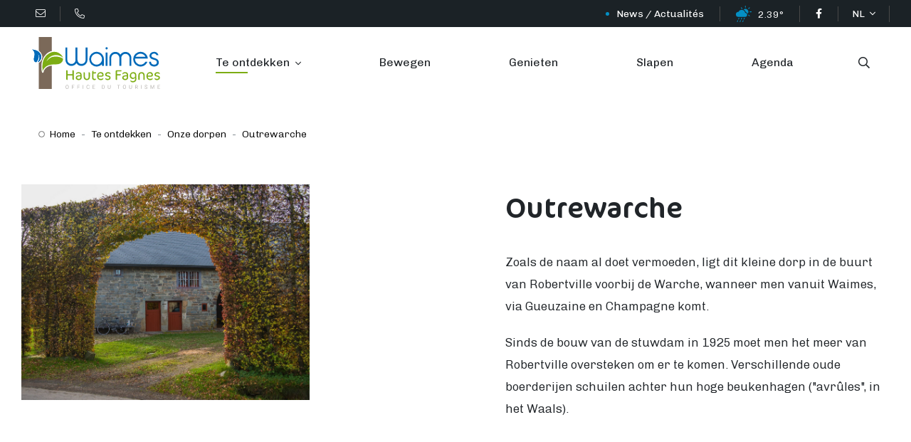

--- FILE ---
content_type: text/html; charset=UTF-8
request_url: https://www.waimeshautesfagnes.be/nl/decouvrir/nos-villages/outrewarche.htm
body_size: 4967
content:
<!DOCTYPE html> <html prefix="fb: http://ogp.me/ns/fb" lang="nl"> <head> <meta charset="utf-8" /> <title>Outrewarche - Waimes Hautes Fagnes</title> <meta name="description" content="" /> <meta name="keywords" content="" /> <meta name="author" content="" /> <meta name="designer" content="" /> <meta name="generator" content="CMS Impulsion" /> <meta name="application-name" content="" /> <meta name="contact" content=""/>   <meta name="viewport" content="width=device-width, initial-scale=1.0, minimum-scale=1.0, maximum-scale=1.0, user-scalable=no" />          <link rel="icon" href="/favicon.ico?impv=a638542c8d80565e04f173992e1c247b" type="image/x-icon" /> <link rel="shortcut icon" href="/favicon.ico?impv=a638542c8d80565e04f173992e1c247b" type="image/x-icon" />  <meta name="geo.position" content="" /> <meta name="ICBM" content="" /> <meta name="geo.region" content="BE-WLG" /> <meta name="geo.placename" content="Malmedy" /> <meta name="geo.country" content="Belgium" />  <meta name="google-site-verification" content="MKxEgeYljUPrhst4o72rqwPv2XZAayPRP0QKN-s6JdM" />  <meta name="facebook-domain-verification" content="" /> <meta property="og:title" content="Outrewarche - Waimes Hautes Fagnes"/> <meta property="og:url" content="https://www.waimeshautesfagnes.be/nl/decouvrir/nos-villages/outrewarche.htm"/> <meta property="og:image" content="https://www.waimeshautesfagnes.be/sites/waimeshautesfagnes/files/images/shutterstock_297921926a.png"/> <meta property="og:site_name" content="Waimes Hautes Fagnes"/> <meta property="og:type" content="website"/> <meta property="og:description" content="Outrewarche - Waimes Hautes Fagnes"/> <link rel="alternate" href="https://www.waimeshautesfagnes.be/fr/decouvrir/nos-villages/outrewarche.htm" hreflang="fr" /><link rel="alternate" href="https://www.waimeshautesfagnes.be/nl/decouvrir/nos-villages/outrewarche.htm" hreflang="nl" /><link rel="alternate" href="https://www.waimeshautesfagnes.be/en/decouvrir/nos-villages/outrewarche.htm" hreflang="en" /><link rel="alternate" href="https://www.waimeshautesfagnes.be/de/decouvrir/nos-villages/outrewarche.htm" hreflang="de" /> <link rel="stylesheet" href="https://fonts.googleapis.com/css2?family=Chivo:ital,wght@0,300;0,400;0,700;0,900;1,300;1,400;1,700;1,900&display=swap&impv=a638542c8d80565e04f173992e1c247b" type="text/css" media="screen" /><link rel="stylesheet" href="/vendors/bootstrap/css/bootstrap.min.css?impv=a638542c8d80565e04f173992e1c247b" type="text/css" media="screen" /><link rel="stylesheet" href="/vendors/bootstrap-select/css/bootstrap-select.min.css?impv=a638542c8d80565e04f173992e1c247b" type="text/css" media="screen" /><link rel="stylesheet" href="/vendors/animate-on-scroll/aos.css?impv=a638542c8d80565e04f173992e1c247b" type="text/css" media="screen" /><link rel="stylesheet" href="/vendors/font-awesome/css/all.min.css?impv=a638542c8d80565e04f173992e1c247b" type="text/css" media="screen" /><link rel="stylesheet" href="/vendors/slick/slick.css?impv=a638542c8d80565e04f173992e1c247b" type="text/css" media="screen" /><link rel="stylesheet" href="/vendors/swiper/css/swiper.min.css?impv=a638542c8d80565e04f173992e1c247b" type="text/css" media="screen" /><link rel="stylesheet" href="/vendors/jquery-simple-calendar/simple-calendar.css?impv=a638542c8d80565e04f173992e1c247b" type="text/css" media="screen" /><link rel="stylesheet" href="/css/app.css?impv=a638542c8d80565e04f173992e1c247b" type="text/css" media="screen" /><style></style></head> <body class="" >  <div class="navbar-fixed-offset"></div> <div class="navbar-wrapper"> <div class="navbar-top"> <div class="container container-lg"> <ul class="nav contact-nav"> <li class="nav-item"> <a class="nav-link" href="mailto:tourisme@waimes.be"><i class="fal fa-envelope"></i></a> </li> <li class="nav-item"> <a class="nav-link" href="tel:+3280447300"><i class="fal fa-phone fa-flip-horizontal"></i></a> </li> </ul> <ul class="nav nav-utilities"> <li class="nav-item item-label"> <a class="nav-link" href="/nl/168.htm">News / Actualités</a> </li> <li class="nav-item item-temp"> <a class="nav-link" href="/nl/meteo.htm"> <div title="Current Realtime Weather Condition" v-if="typeof(current) == 'object'" id="weather-nav-widget" :class="{active: isActive}"> <img :src="condition.icon" alt="Outrewarche - Waimes Hautes Fagnes - photo 1"> <span>{{current.temp}}°</span> </div> </a> </li> <li class="nav-item"> <a class="nav-link" href="https://www.facebook.com/WaimesTourisme/" target="_blank"><i class="fab fa-facebook-f"></i></a> </li>  <li class="nav-item"> <div class="language-selector dropdown"> <button class="btn dropdown-toggle" type="button" id="lang-dropdown" data-toggle="dropdown" aria-haspopup="true" aria-expanded="false"> NL </button> <div class="dropdown-menu dropdown-menu-right" aria-labelledby="lang-dropdown"> <a class="dropdown-item" href="/fr/decouvrir/nos-villages/outrewarche.htm">FR</a> <a class="dropdown-item" href="/nl/decouvrir/nos-villages/outrewarche.htm">NL</a> <a class="dropdown-item" href="/en/decouvrir/nos-villages/outrewarche.htm">EN</a> <a class="dropdown-item" href="/de/decouvrir/nos-villages/outrewarche.htm">DE</a> </div> </div> </li> </ul> </div> </div> <nav class="navbar navbar-expand-lg"> <div class="container container-lg"> <a class="navbar-brand" href="/"><img src="/img/logo.svg" alt="Outrewarche - Waimes Hautes Fagnes - photo 2"></a> <button class="navbar-toggler collapsed" type="button" data-toggle="collapse" data-target="#main-navbar" aria-controls="main-navbar" aria-expanded="false" aria-label="Toggle navigation"> <span class="navbar-toggler-icon"><i class="fal fa-bars"></i></span> </button> <div class="collapse navbar-collapse" id="main-navbar"> <ul class="navbar-nav ml-auto"> <li class="nav-item dropdown"> <a class="nav-link dropdown-toggle active" href="#" data-toggle="dropdown" aria-haspopup="true" aria-expanded="false"> Te ontdekken </a> <ul class="dropdown-menu"> <li><a href="https://www.waimeshautesfagnes.be/fr/decouvrir.htm#histoire" class="dropdown-item"> Het verhaal</a></li> <li><a href="https://www.waimeshautesfagnes.be/fr/decouvrir.htm#attractions" class="dropdown-item"> Bezienswaardigheden en attracties</a></li> <li><a href="/nl/decouvrir/nos-villages.htm" class="dropdown-item"> Onze dorpen</a></li> <li><a href="https://www.waimeshautesfagnes.be/fr/decouvrir.htm#terroir" class="dropdown-item">Streekproducten</a></li> <li><a class="dropdown-item" href="/nl/decouvrir/incontournables/les-hautes-fagnes.htm">De Hoge Venen</a></li> <li><a class="dropdown-item" href="/nl/decouvrir/incontournables/l-eastorium-de-belgique.htm">De Eastorium van Belgïe</a></li> <li><a class="dropdown-item" href="/nl/decouvrir/incontournables/le-signal-de-botrange.htm"> Het Signaal van Botrange </a></li> <li><a class="dropdown-item" href="/nl/decouvrir/incontournables/la-maison-du-parc.htm">Het Natuurparkhuis</a></li> <li><a class="dropdown-item" href="/nl/decouvrir/incontournables/la-baraque-michel.htm">De Baraque Michel</a></li> <li><a class="dropdown-item" href="/nl/decouvrir/incontournables/chateau-de-reinhardstein.htm">Kasteel Reinhardstein</a></li> <li><a class="dropdown-item" href="/nl/decouvrir/incontournables/piste-de-ski-a-ovifat.htm">De skipiste van Ovifat</a></li> <li><a class="dropdown-item" href="/nl/decouvrir/incontournables/lac-de-robertville.htm">Het meer van Robertville</a></li> </ul> <div class="dropdown-menu-desktop"> <div class="row"> <div class="col-lg-4"> <ul> <li><a href="https://www.waimeshautesfagnes.be/fr/decouvrir.htm#histoire" class="dropdown-item"> Het verhaal</a></li> <li><a href="https://www.waimeshautesfagnes.be/fr/decouvrir.htm#attractions" class="dropdown-item"> Bezienswaardigheden en attracties</a></li> <li><a href="/nl/decouvrir/nos-villages.htm" class="dropdown-item"> Onze dorpen</a></li> <li><a href="https://www.waimeshautesfagnes.be/fr/decouvrir.htm#terroir" class="dropdown-item">Streekproducten</a></li> </ul> </div> <div class="col-lg-4"> <ul> <li><a href="/nl/decouvrir/incontournables/les-hautes-fagnes.htm" class="dropdown-item">De Hoge Venen</a></li> <li><a href="/nl/decouvrir/incontournables/l-eastorium-de-belgique.htm" class="dropdown-item">De Eastorium van Belgïe</a></li> <li><a href="/nl/decouvrir/incontournables/le-signal-de-botrange.htm" class="dropdown-item"> Het Signaal van Botrange </a></li> <li><a href="/nl/decouvrir/incontournables/la-maison-du-parc.htm" class="dropdown-item">Het Natuurparkhuis</a></li> <li><a href="/nl/decouvrir/incontournables/la-baraque-michel.htm" class="dropdown-item">De Baraque Michel</a></li> <li><a href="/nl/decouvrir/incontournables/chateau-de-reinhardstein.htm" class="dropdown-item">Kasteel Reinhardstein</a></li> <li><a href="/nl/decouvrir/incontournables/piste-de-ski-a-ovifat.htm" class="dropdown-item">De skipiste van Ovifat</a></li> <li><a href="/nl/decouvrir/incontournables/lac-de-robertville.htm" class="dropdown-item">Het meer van Robertville</a></li> </ul> </div> <div class="col-lg-4"> <div class="nav-item-thumb"> <div class="item-img"><a href="/fr/bouger.htm" target="_blank" rel="noopener"><img src="/sites/waimeshautesfagnes/files/images/Promenade_-_CR_Parc_naturel_HF-E_ASBL.jpg" alt="Outrewarche - Waimes Hautes Fagnes - photo 3" width="3872" height="2592" /></a></div> <div class="item-label">Favoriet<img src="/sites/waimeshautesfagnes/files/images/green-heart.svg" alt="Accueil - photo 4" /></div> </div> <div class="nav-item-thumb"> <div class="item-img"><a href="https://www.waimeshautesfagnes.be/fr/decouvrir/incontournables/lac-de-robertville.htm" target="_blank" rel="noopener"><img src="/sites/waimeshautesfagnes/files/images/barragedeux.jpg" alt="Accueil - photo 5" width="1109" height="733" /></a></div> <div class="item-label">Favoriet<img src="/sites/waimeshautesfagnes/files/images/green-heart.svg" alt="Accueil - photo 6" /></div> </div> <div class="nav-item-thumb"> <div class="item-img"><a href="/fr/bouger/a-velo/vtt.htm" target="_blank" rel="noopener"><img src="/sites/waimeshautesfagnes/files/images/cimes_DSC_4621.jpg" alt="Accueil - photo 7" width="1920" height="1272" /></a></div> <div class="item-label">Favoriet<img src="/sites/waimeshautesfagnes/files/images/green-heart.svg" alt="Accueil - photo 8" /></div> </div> </div> </div> </div> <div class="dropdown-menu-container"> <ul class="dropdown-menu dropdown-level-2"> <li><a href="https://www.waimeshautesfagnes.be/fr/decouvrir.htm#histoire" class="nav-link"> Het verhaal</a></li> <li><a href="https://www.waimeshautesfagnes.be/fr/decouvrir.htm#attractions" class="nav-link"> Bezienswaardigheden en attracties</a></li> <li class="dropdown-submenu"> <div class="dropdown-menu-label"> <a href="#" class="nav-link"> Onze dorpen</a> <a href="#" class="dropdown-toggle"> <i class="far fa-angle-down"></i> </a> </div> <div class="dropdown-menu dropdown-level-3"> <div class="row"> <div class="col-lg-6"> <ul> <li><a class="nav-link" href="/nl/decouvrir/nos-villages/waimes.htm">Waimes</a></li> <li><a class="nav-link" href="/nl/decouvrir/nos-villages/faymonville.htm">Faymonville</a></li> <li><a class="nav-link" href="/nl/decouvrir/nos-villages/ovifat.htm">Ovifat</a></li> <li><a class="nav-link" href="/nl/decouvrir/nos-villages/sourbrodt.htm">Sourbrodt</a></li> <li><a class="nav-link" href="/nl/decouvrir/nos-villages/robertville1.htm">Robertville</a></li> <li><a class="nav-link" href="/nl/decouvrir/nos-villages/outrewarche.htm">Outrewarche</a></li> <li><a class="nav-link" href="/nl/decouvrir/nos-villages/champagne.htm">Champagne</a></li> <li><a class="nav-link" href="/nl/decouvrir/nos-villages/gueuzaine.htm">Gueuzaine</a></li> <li><a class="nav-link" href="/nl/decouvrir/nos-villages/bruyeres.htm">Bruyères</a></li> <li><a class="nav-link" href="/nl/decouvrir/nos-villages/walk.htm">Walk</a></li> <li><a class="nav-link" href="/nl/decouvrir/nos-villages/libomont.htm">Libomont</a></li> <li><a class="nav-link" href="/nl/decouvrir/nos-villages/steinbach.htm">Steinbach</a></li> <li><a class="nav-link" href="/nl/decouvrir/nos-villages/remonval.htm">Remonval</a></li> <li><a class="nav-link" href="/nl/decouvrir/nos-villages/ondenval.htm">Ondenval</a></li> <li><a class="nav-link" href="/nl/decouvrir/nos-villages/thirimont.htm">Thirimont</a></li> </ul> </div> <div class="col-lg-6"> <div class="nav-item-thumb"> <a href="#"> <div class="item-img"> <img src="/img/Rectangle 19.png" alt="Outrewarche - Waimes Hautes Fagnes - photo 9"> </div> <div class="item-label">Coups de cœur <img src="/img/green-heart.svg" alt="Outrewarche - Waimes Hautes Fagnes - photo 10"></div> </a> </div> <div class="nav-item-thumb"> <a href="#"> <div class="item-img"> <img src="/img/Rectangle 392.png" alt="Outrewarche - Waimes Hautes Fagnes - photo 11"> </div> <div class="item-label">Coups de cœur <img src="/img/green-heart.svg" alt="Outrewarche - Waimes Hautes Fagnes - photo 12"></div> </a> </div> <div class="nav-item-thumb"> <a href="#"> <div class="item-img"> <img src="/img/Rectangle 21.png" alt="Outrewarche - Waimes Hautes Fagnes - photo 13"> </div> <div class="item-label">Coups de cœur <img src="/img/green-heart.svg" alt="Outrewarche - Waimes Hautes Fagnes - photo 14"></div> </a> </div> </div> </div> </div> </li> <li><a href="https://www.waimeshautesfagnes.be/fr/decouvrir.htm#terroir" class="nav-link">Streekproducten</a></li> </ul> </div> </li> <li class="nav-item"> <a class="nav-link" href="/nl/bouger.htm"> Bewegen </a> </li> <li class="nav-item"> <a class="nav-link" href="/nl/savourer.htm"> Genieten </a> </li> <li class="nav-item"> <a class="nav-link" href="/nl/dormir.htm"> Slapen </a> </li> <li class="nav-item"> <a class="nav-link" href="/nl/agenda.htm"> Agenda </a> </li> </ul> </div> <form id="navbar-search" method="post" action="/request.php"> <div class="form-group"> <input type="hidden" name="redir" value="/nl/zoekresultaat.htm"> <input type="hidden" name="type" value="search"> <input type="search" name="search" class="form-control" placeholder="Zoeken..."> <button class="btn" hidden type="submit"></button> <div class="search-toggle"><i class="far fa-search"></i></div> </div> </form> </div> </nav> </div>  <div class="fullscreen-search"> <div class="container d-flex position-relative h-100"> <div class="row mx-0 w-100"> <div class="col-lg-11 col-xl-10 px-0 ml-auto"> <div class="inner-content"> <div class="search-content-head d-flex mb-3 mb-sm-5"> <div class="left-col"> <div class="mb-3"> <h6 class="text-uppercase fw-normal">Mots LES PLUS RECHERCHÉS</h6> </div> <ul class="recent-keywords d-flex flex-wrap list-unstyled"> </ul> </div> <div class="close-search search-toggle ml-auto"> <img src="/img/icons/icon-close.svg" alt="Outrewarche - Waimes Hautes Fagnes - photo 15"> </div> </div> <form id="fullscreen-search" method="post" action="/request.php"> <div class="d-flex align-items-end"> <input type="hidden" name="redir" value="/nl/zoekresultaat.htm"> <input type="hidden" name="type" value="search"> <button type="submit" class="btn"><img src="/img/icons/search.svg" alt="Outrewarche - Waimes Hautes Fagnes - photo 16"></button> <input type="text" class="form-control" name="search" placeholder="Zoeken..."> </div> </form> <div class="logo-watermark"> <img src="/img/logo-leaves.png" class="img-fluid" alt="Outrewarche - Waimes Hautes Fagnes - photo 17"> </div> </div> </div> </div> </div> </div>  <div class="no-banner-offset"></div> <div class="breadcrumb-row"> <div class="container container-lg"> <nav aria-label="breadcrumb"> <ol class="breadcrumb ml-lg-4"> <li class="breadcrumb-item"><a href="/">Home</a></li><li class="breadcrumb-item"><a href="/nl/decouvrir.htm">Te ontdekken</a></li><li class="breadcrumb-item"><a href="/nl/decouvrir/nos-villages.htm"> Onze dorpen</a></li><li class="breadcrumb-item"><a href="/nl/decouvrir/nos-villages/outrewarche.htm">Outrewarche</a></li> </ol> </nav> </div> </div> <div class="py-30 content-section-row"> <div class="container"> <div class="row"> <div class="col-lg-6"> <div class="section-images album-6"> <div class="frame f1"> <div class="img-container"><img src="/sites/waimeshautesfagnes/files/images/shutterstock_297921926a.png" alt="Outrewarche - Waimes Hautes Fagnes - photo 18" /><img src="/sites/waimeshautesfagnes/files/images/AGS_0835.jpg" alt="Outrewarche - Waimes Hautes Fagnes - photo 19" width="7360" height="4912" /></div> </div> </div> </div> <div class="col-lg-6 pl-lg-70"> <div class="lead"> <h1 class="section-title mb-30">Outrewarche</h1> <p>Zoals de naam al doet vermoeden, ligt dit kleine dorp in de buurt van Robertville voorbij de Warche, wanneer men vanuit Waimes, via Gueuzaine en Champagne komt.</p> <p>Sinds de bouw van de stuwdam in 1925 moet men het meer van Robertville oversteken om er te komen. Verschillende oude boerderijen schuilen achter hun hoge beukenhagen ("avrûles", in het Waals).</p> <p><span style="font-family: Chivo, sans-serif;"><span style="font-size: 16px;"> </span></span></p> </div> </div> </div> </div> </div> <div class="container mb-100"> <div class="section-footer-button"> <a href="/nl/decouvrir/nos-villages.htm" class="btn btn-theme btn-primary"><i class="fal fa-angle-left mr-2"></i> Terug </a> </div> </div>  <footer class="footer"> <div class="footer-contact"> <div class="container"> <div class="row"> <div class="col-xl-3"> <div class="mb-30"> <img src="/img/logo.svg" alt="Outrewarche - Waimes Hautes Fagnes - photo 20"> </div> <div class="address-item"> <a href="https://walloniebelgiquetourisme.be/fr-be/content/office-du-tourisme-le-pays-des-hautes-fagnes-waimes" target="_blank">Office du Tourisme Le Pays des Hautes Fagnes - Waimes</a> </div> <div class="address-item"> <a href="http://www.robertville.be/" target="_blank">Royal Syndicat d’Initiative de Robertville</a> </div> <div class="mb-50"> <a class="btn btn-primary btn-theme" href="/nl/contact.htm">Nous contacter</a> <div class="mb-20"></div> <a class="btn btn-primary btn-theme" href="/nl/contact.htm">Nos bureaux d’accueil</a> </div> </div> <div class="col-lg-8 col-xl-6"> <div class="text-center px-lg-30 mb-50"><img src="/img/map.svg" class="img-fluid" alt="Outrewarche - Waimes Hautes Fagnes - photo 21"></div> </div> <div class="col-lg-4 col-xl-3"> <div class="mb-30"> <img src="/img/brands/waimes.png" class="img-fluid" alt="Outrewarche - Waimes Hautes Fagnes - photo 22"> </div> <a class="btn btn-theme btn-primary" href="https://www.waimes.be/" target="_blank">Commune de Waimes</a> </div> </div> </div> </div> <div class="bg-white"> <div class="container container-lg"> <div class="footer-brands row"> <div class="brand"><a href="https://www.waimes.be/" target="_blank"><img src="/sites/waimeshautesfagnes/bra_logo/60ccd650e58c7.png" alt="Outrewarche - Waimes Hautes Fagnes - photo 23"></a></div> <div class="brand"><a href="https://www.robertville.be/" target="_blank"><img src="/sites/waimeshautesfagnes/bra_logo/60ccd66cc9feb.png" alt="Outrewarche - Waimes Hautes Fagnes - photo 24"></a></div> <div class="brand"><a href="https://www.ostbelgien.eu/fr" target="_blank"><img src="/sites/waimeshautesfagnes/bra_logo/60ccd69863294.png" alt="Outrewarche - Waimes Hautes Fagnes - photo 25"></a></div> <div class="brand"><a href="https://www.provincedeliege.be/" target="_blank"><img src="/sites/waimeshautesfagnes/bra_logo/60ccd6b61d1fc.png" alt="Outrewarche - Waimes Hautes Fagnes - photo 26"></a></div> <div class="brand"><a href="https://walloniebelgiquetourisme.be/" target="_blank"><img src="/sites/waimeshautesfagnes/bra_logo/60ccd6d58696d.png" alt="Outrewarche - Waimes Hautes Fagnes - photo 27"></a></div> <div class="brand"><a href="https://www.tourismewallonie.be/" target="_blank"><img src="/sites/waimeshautesfagnes/bra_logo/60ccd6f26549d.png" alt="Outrewarche - Waimes Hautes Fagnes - photo 28"></a></div> <div class="brand"><a href="https://www.facebook.com/EDEN-Wallonie-1523198637961422/" target="_blank"><img src="/sites/waimeshautesfagnes/bra_logo/60ccd73944060.png" alt="Outrewarche - Waimes Hautes Fagnes - photo 29"></a></div> <div class="brand"><a href="https://walloniebelgiquetourisme.be/fr-be/3/que-faire/musees-et-attractions" target="_blank"><img src="/sites/waimeshautesfagnes/bra_logo/60ccd76a488c3.png" alt="Outrewarche - Waimes Hautes Fagnes - photo 30"></a></div> <div class="brand"><a href="https://www.visitardenne.com/fr" target="_blank"><img src="/sites/waimeshautesfagnes/bra_logo/60ccd7988a76a.png" alt="Outrewarche - Waimes Hautes Fagnes - photo 31"></a></div> </div> </div> </div> <div class="footer-copyright"> <div class="container"> COPYRIGHT © 2020 Syndicat d’Initiative et Office du tourisme de Waimes TOUS DROITS RÉSERVÉS. MENTIONS LÉGALES & VIE PRIVÉE. AGENCE : CRAFTSTUDIO.BE </div> </div> </footer>   <div class="scroll-top-btn btn"> <i class="fa fa-chevron-up" aria-hidden="true"></i> </div><script type="text/javascript" src="/vendors/jquery/jquery.min.js?impv=a638542c8d80565e04f173992e1c247b"></script><script type="text/javascript" src="/vendors/bootstrap/js/bootstrap.bundle.min.js?impv=a638542c8d80565e04f173992e1c247b"></script><script type="text/javascript" src="/vendors/bootstrap-select/js/bootstrap-select.min.js?impv=a638542c8d80565e04f173992e1c247b"></script><script type="text/javascript" src="/vendors/animate-on-scroll/aos.js?impv=a638542c8d80565e04f173992e1c247b"></script><script type="text/javascript" src="/vendors/jquery-validate/dist/jquery.validate.min.js?impv=a638542c8d80565e04f173992e1c247b"></script><script type="text/javascript" src="/vendors/slick/slick.js?impv=a638542c8d80565e04f173992e1c247b"></script><script type="text/javascript" src="/vendors/swiper/js/swiper.min.js?impv=a638542c8d80565e04f173992e1c247b"></script><script type="text/javascript" src="/vendors/bootbox/bootbox.all.min.js?impv=a638542c8d80565e04f173992e1c247b"></script><script type="text/javascript" src="/vendors/object-fit/ofi.min.js?impv=a638542c8d80565e04f173992e1c247b"></script><script type="text/javascript" src="/vendors/css-vars/css-vars-ponyfill-2.0.min.js?impv=a638542c8d80565e04f173992e1c247b"></script><script type="text/javascript" src="https://maps.googleapis.com/maps/api/js?key=AIzaSyDwhzxmU8IZD6Z0S9g4Q2ypu6TqNE3RXc4&libraries=places&impv=a638542c8d80565e04f173992e1c247b"></script><script type="text/javascript" src="/vendors/handlebars/handlebars.min.js?impv=a638542c8d80565e04f173992e1c247b"></script><script type="text/javascript" src="/branch-locator/js/jquery.storelocator.min.js?impv=a638542c8d80565e04f173992e1c247b"></script><script type="text/javascript" src="/vendors/jquery-simple-calendar/jquery.simple-calendar.js?impv=a638542c8d80565e04f173992e1c247b"></script><script type="text/javascript" src="/vendors/luxon/luxon.min.js?impv=a638542c8d80565e04f173992e1c247b"></script><script type="text/javascript" src="/vendors/vue/vue.min.js?impv=a638542c8d80565e04f173992e1c247b"></script><script type="text/javascript" src="/vendors/jquery-mobile/jquery.mobile.custom.min.js?impv=a638542c8d80565e04f173992e1c247b"></script><script type="text/javascript" src="/vendors/sticky-kit/jquery.sticky-kit.js?impv=a638542c8d80565e04f173992e1c247b"></script><script type="text/javascript" src="/js/app.js?impv=a638542c8d80565e04f173992e1c247b"></script><script type="text/javascript" src="https://cdn.impulsion.be/js/impRecaptcha.js?impv=a638542c8d80565e04f173992e1c247b"></script> <script>var _paq = window._paq = window._paq || [];/* tracker methods like "setCustomDimension" should be called before "trackPageView" */_paq.push(['trackPageView']);_paq.push(['enableLinkTracking']);(function() {var u="https://piwik.impulsion.be/";_paq.push(['setTrackerUrl', u+'piwik.php']);_paq.push(['setSiteId', '108']);var d=document, g=d.createElement('script'), s=d.getElementsByTagName('script')[0];g.async=true; g.src=u+'piwik.js'; s.parentNode.insertBefore(g,s);})();</script>  </body> </html>

--- FILE ---
content_type: text/html; charset=UTF-8
request_url: https://www.waimeshautesfagnes.be/ajaxCalls.php
body_size: -131
content:
{"events":[],"html":""}

--- FILE ---
content_type: text/html; charset=UTF-8
request_url: https://www.waimeshautesfagnes.be/ajaxCalls.php
body_size: 53
content:
{"60f51ef763fb5.jpg":"sqdsqzerzerzer","60efd3cedd5cc.jpg":"","60cdbd13d7a37.jpg":"","618f7ad14bd8a.jpg":"craftstudio.be","6102a5c666df9.jpg":"craftstudio.be","60f1410a488c1.jpg":"craftstudio.be","613b0f6ddb555.jpg":"craftstudio.be","61e049acee924.jpg":"craftstudio.be","61e049a871431.jpg":"Blanchette","61e049a688ddc.jpg":"Blanchette","61e049ab16f29.jpg":"Blanchette","61e049a788ecb.jpg":"Blanchette","61e049abd67cd.jpg":"Blanchette","61e049a958716.jpg":"Blanchette","61e049aa4781c.jpg":"Blanchette","62b17e06d1f20.jpg":"craftstudio.be","634fc08e4d3bc.jpg":"drang-and-drop.eu","2023.09_ChasseOnWeb.jpg":"Adobe Stock","60e6c62f611bf.jpg":"drang-and-drop.eu"}{"60f51ef763fb5.jpg":"sqdsqzerzerzer","60efd3cedd5cc.jpg":"","60cdbd13d7a37.jpg":"","618f7ad14bd8a.jpg":"craftstudio.be","6102a5c666df9.jpg":"craftstudio.be","60f1410a488c1.jpg":"craftstudio.be","613b0f6ddb555.jpg":"craftstudio.be","61e049acee924.jpg":"craftstudio.be","61e049a871431.jpg":"Blanchette","61e049a688ddc.jpg":"Blanchette","61e049ab16f29.jpg":"Blanchette","61e049a788ecb.jpg":"Blanchette","61e049abd67cd.jpg":"Blanchette","61e049a958716.jpg":"Blanchette","61e049aa4781c.jpg":"Blanchette","62b17e06d1f20.jpg":"craftstudio.be","634fc08e4d3bc.jpg":"drang-and-drop.eu","2023.09_ChasseOnWeb.jpg":"Adobe Stock","60e6c62f611bf.jpg":"drang-and-drop.eu"}

--- FILE ---
content_type: text/css
request_url: https://www.waimeshautesfagnes.be/css/app.css?impv=a638542c8d80565e04f173992e1c247b
body_size: 21066
content:
@-webkit-keyframes rotate-in-center {
  0% {
    -webkit-transform: rotate(-360deg);
    transform: rotate(-360deg); }
  100% {
    -webkit-transform: rotate(0);
    transform: rotate(0); } }
@keyframes rotate-in-center {
  0% {
    -webkit-transform: rotate(-360deg);
    transform: rotate(-360deg); }
  100% {
    -webkit-transform: rotate(0);
    transform: rotate(0); } }
.navbar {
  background-color: #f8f8fa; }
  .navbar .navbar-toggler {
    margin-right: -5px;
    border: 0;
    color: var(--primary); }
    .navbar .navbar-toggler.collapsed {
      color: #585858; }
    .navbar .navbar-toggler .navbar-toggler-icon {
      width: auto;
      height: auto;
      background-image: none;
      font-size: 26px; }

.navbar-light .navbar-nav .nav-link {
  color: #404040; }

.btco-hover-menu a,
.navbar > li > a {
  text-transform: capitalize; }

.btco-hover-menu .active a,
.btco-hover-menu .active a:focus,
.btco-hover-menu .active a:hover,
.btco-hover-menu li a:hover,
.btco-hover-menu li a:focus,
.navbar > .show > a,
.navbar > .show > a:focus,
.navbar > .show > a:hover {
  color: #000;
  background: transparent;
  outline: 0; }

/*submenu style start from here*/
.dropdown-menu {
  padding: 0px 0;
  margin: 0 0 0;
  border: 0px solid transition !important;
  border: 0px solid rgba(0, 0, 0, 0.15);
  border-radius: 0px;
  -webkit-box-shadow: none !important;
  box-shadow: none !important; }

/*first level*/
.btco-hover-menu .collapse ul > li:hover > a {
  background: #f5f5f5; }

.btco-hover-menu .collapse ul ul > li:hover > a,
.navbar .show .dropdown-menu > li > a:focus,
.navbar .show .dropdown-menu > li > a:hover {
  background: #fff; }

/*second level*/
.btco-hover-menu .collapse ul ul ul > li:hover > a {
  background: #fff; }

/*third level*/
.btco-hover-menu .collapse ul ul,
.btco-hover-menu .collapse ul ul.dropdown-menu {
  background: #f5f5f5; }

.btco-hover-menu .collapse ul ul ul,
.btco-hover-menu .collapse ul ul ul.dropdown-menu {
  background: #f5f5f5; }

.btco-hover-menu .collapse ul ul ul ul,
.btco-hover-menu .collapse ul ul ul ul.dropdown-menu {
  background: #f5f5f5; }

/*Drop-down menu work on hover*/
.btco-hover-menu {
  background: none;
  margin: 0;
  padding: 0;
  min-height: 20px; }

@media only screen and (max-width: 991px) {
  .btco-hover-menu .show > .dropdown-toggle::after {
    transform: rotate(-90deg); } }
@media only screen and (min-width: 991px) {
  .btco-hover-menu .collapse ul li {
    position: relative; }

  .btco-hover-menu .collapse ul li:hover > ul {
    display: block; }

  .btco-hover-menu .collapse ul ul {
    position: absolute;
    top: 100%;
    left: 0;
    min-width: 250px;
    display: none; }

  /*******/
  .btco-hover-menu .collapse ul ul li {
    position: relative; }

  .btco-hover-menu .collapse ul ul li:hover > ul {
    display: block; }

  .btco-hover-menu .collapse ul ul ul {
    position: absolute;
    top: 0;
    left: 100%;
    min-width: 250px;
    display: none; }

  /*******/
  .btco-hover-menu .collapse ul ul ul li {
    position: relative; }

  .btco-hover-menu .collapse ul ul ul li:hover ul {
    display: block; }

  .btco-hover-menu .collapse ul ul ul ul {
    position: absolute;
    top: 0;
    left: -100%;
    min-width: 250px;
    display: none;
    z-index: 1; } }
.dropdown-toggle:after {
  font-family: "Font Awesome 5 Pro";
  font-weight: 300;
  -moz-osx-font-smoothing: grayscale;
  -webkit-font-smoothing: antialiased;
  display: inline-block;
  font-style: normal;
  font-variant: normal;
  text-rendering: auto;
  line-height: 1;
  border: 0;
  position: relative;
  top: 6px;
  font-size: 16px;
  line-height: 0;
  content: "\f107"; }

.form-control:focus {
  box-shadow: none; }

@media (min-width: 768px) {
  .container {
    padding-left: 30px;
    padding-right: 30px; } }
@media (min-width: 1200px) {
  .container {
    max-width: 1400px; }

  .container-xl-fluid {
    max-width: none; }

  .container-lg {
    max-width: 1600px; } }
.bootstrap-select .dropdown-toggle:focus, .bootstrap-select .dropdown-toggle:hover {
  outline: 0 !important;
  box-shadow: none !important;
  color: #212529 !important; }

/* Slider */
.slick-loading .slick-list {
  background: #fff url("../vendors/slick/ajax-loader.gif") center center no-repeat; }

/* Arrows */
.slick-prev,
.slick-next {
  font-size: 0;
  line-height: 0;
  position: absolute;
  z-index: 2;
  top: 50%;
  display: block;
  width: 20px;
  height: 20px;
  padding: 0;
  -webkit-transform: translate(0, -50%);
  -ms-transform: translate(0, -50%);
  transform: translate(0, -50%);
  cursor: pointer;
  color: transparent;
  border: none;
  outline: none;
  background: transparent; }

.slick-prev:hover,
.slick-prev:focus,
.slick-next:hover,
.slick-next:focus {
  color: transparent;
  outline: none;
  background: transparent; }

.slick-prev:hover:before,
.slick-prev:focus:before,
.slick-next:hover:before,
.slick-next:focus:before {
  opacity: 1; }

.slick-prev.slick-disabled:before,
.slick-next.slick-disabled:before {
  opacity: .25; }

.slick-prev:before,
.slick-next:before {
  -moz-osx-font-smoothing: grayscale;
  -webkit-font-smoothing: antialiased;
  display: inline-block;
  font-style: normal;
  font-variant: normal;
  text-rendering: auto;
  line-height: 1;
  font-family: "Font Awesome 5 Pro";
  font-weight: 300;
  font-size: 20px;
  color: #ddd; }

.slick-prev {
  left: -25px; }

[dir='rtl'] .slick-prev {
  right: -25px;
  left: auto; }

.slick-prev:before {
  content: "\f104"; }

[dir='rtl'] .slick-prev:before {
  content: "\f105"; }

.slick-next {
  right: -25px; }

[dir='rtl'] .slick-next {
  right: auto;
  left: -25px; }

.slick-next:before {
  content: "\f105"; }

[dir='rtl'] .slick-next:before {
  content: "\f104"; }

/* Dots */
.slick-dotted.slick-slider {
  margin-bottom: 30px; }

.slick-dots {
  position: absolute;
  bottom: -25px;
  display: block;
  width: 100%;
  padding: 0;
  margin: 0;
  list-style: none;
  text-align: center; }

.slick-dots li {
  position: relative;
  display: inline-block;
  width: 20px;
  height: 20px;
  margin: 0 5px;
  padding: 0;
  cursor: pointer; }

.slick-dots li button {
  font-size: 0;
  line-height: 0;
  display: block;
  width: 20px;
  height: 20px;
  padding: 5px;
  cursor: pointer;
  color: transparent;
  border: 0;
  outline: none;
  background: transparent; }

.slick-dots li button:hover,
.slick-dots li button:focus {
  outline: none; }

.slick-dots li button:hover:before,
.slick-dots li button:focus:before {
  opacity: 1; }

.slick-dots li button:before {
  -moz-osx-font-smoothing: grayscale;
  -webkit-font-smoothing: antialiased;
  display: inline-block;
  font-style: normal;
  font-variant: normal;
  text-rendering: auto;
  line-height: 1;
  font-family: "Font Awesome 5 Pro";
  font-weight: 900;
  font-size: 12px;
  color: #ddd;
  content: "\f111"; }

.slick-dots li.slick-active button:before {
  opacity: .75;
  color: black; }

.slick-slider .slick-slide:focus {
  outline: none; }

.slick-slider-full .slick-list,
.slick-slider-full .slick-track,
.slick-slider-full .slide-item,
.slick-slider-full .bg-img-fill {
  height: 100%; }
.slick-slider-full .slide-item {
  position: relative; }
  .slick-slider-full .slide-item:focus {
    outline: none; }
.slick-slider-full .bg-img-fill {
  position: absolute;
  top: 0;
  left: 0;
  width: 100%; }
  .slick-slider-full .bg-img-fill img {
    height: 100%;
    width: 100%;
    -o-object-fit: cover;
    object-fit: cover;
    font-family: 'object-fit: cover;'; }

.ui-slider-track {
  position: relative;
  overflow: visible;
  border-width: 1px;
  border-style: solid;
  height: 15px;
  margin: 0 15px 0 68px;
  top: 6px; }

.ui-slider-track.ui-mini {
  height: 12px;
  top: 8px; }

.ui-slider-track .ui-slider-bg {
  height: 100%; }

.ui-slider-track .ui-button.ui-slider-handle {
  position: absolute;
  z-index: 1;
  top: 50%;
  width: 28px;
  height: 28px;
  margin: -15px 0 0 -15px;
  outline: 0;
  padding: 0; }

.ui-slider-track.ui-mini .ui-slider-handle {
  height: 14px;
  width: 14px;
  margin: -8px 0 0 -8px; }

.ui-slider-track .ui-button.ui-slider-handle {
  font-size: .9em;
  line-height: 30px; }

.ui-slider-track .ui-button.ui-slider-handle {
  position: absolute;
  z-index: 1;
  top: 50%;
  width: 28px;
  height: 28px;
  margin: -15px 0 0 -15px;
  outline: 0;
  padding: 0; }

body {
  font-family: 'Chivo', sans-serif; }

strong {
  font-weight: 700; }

p {
  line-height: 1.85; }

a {
  color: inherit;
  text-decoration: none; }
  a:hover, a:focus {
    outline: none;
    color: inherit;
    text-decoration: underline; }

.btn,
a {
  transition: all 0.2s ease-in-out;
  -webkit-transition: all 0.2s ease-in-out; }

hr {
  border-color: #B7B7B7; }
  hr.dashed {
    border: 1px dashed #b7b7b7; }

input[type="email"],
input[type="password"],
input[type="text"],
textarea {
  -webkit-appearance: none;
  -moz-appearance: none;
  appearance: none;
  -webkit-focus-ring-color: none;
  outline: none; }

textarea {
  resize: none; }

iframe {
  display: block; }

[data-aos=fade-up] {
  transform: translate3d(0, 20px, 0); }

@font-face {
  font-family: 'CoconPro';
  src: local("CoconPro-Regular"), url("../fonts/CoconPro/CoconPro-Regular.woff2") format("woff2"), url("../fonts/CoconPro/CoconPro-Regular.woff") format("woff"), url("../fonts/CoconPro/CoconPro-Regular.ttf") format("truetype");
  font-weight: normal;
  font-style: normal;
  font-display: swap; }
@font-face {
  font-family: 'CoconPro';
  src: local("Cocon Light"), local("Cocon-Light"), url("../fonts/CoconPro/Cocon-Light.woff2") format("woff2"), url("../fonts/CoconPro/Cocon-Light.woff") format("woff"), url("../fonts/CoconPro/Cocon-Light.ttf") format("truetype");
  font-weight: 300;
  font-style: normal;
  font-display: swap; }
@font-face {
  font-family: 'CoconPro';
  src: local("Cocon-Bold"), url("../fonts/CoconPro/Cocon-Bold.woff2") format("woff2"), url("../fonts/CoconPro/Cocon-Bold.woff") format("woff"), url("../fonts/CoconPro/Cocon-Bold.ttf") format("truetype");
  font-weight: 700;
  font-style: normal;
  font-display: swap; }
/**
 * Basic typography style for copy text
 */
.fw-thin {
  font-weight: 100 !important; }

.fw-light {
  font-weight: 300 !important; }

.fw-normal {
  font-weight: 400 !important; }

.fw-medium {
  font-weight: 500 !important; }

.fw-semibold {
  font-weight: 600 !important; }

.fw-bold {
  font-weight: 700 !important; }

.fw-extrabold {
  font-weight: 800 !important; }

.fw-black {
  font-weight: 900 !important; }

.m-0 {
  margin: 0 !important; }

.mx-auto {
  margin-left: auto !important;
  margin-right: auto !important; }

.mt-0 {
  margin-top: 0 !important; }

.mr-0 {
  margin-right: 0 !important; }

.mb-0 {
  margin-bottom: 0 !important; }

.ml-0 {
  margin-left: 0 !important; }

.mx-0 {
  margin-right: 0 !important;
  margin-left: 0 !important; }

.my-0 {
  margin-top: 0 !important;
  margin-bottom: 0 !important; }

.p-0 {
  padding: 0 !important; }

.pt-0 {
  padding-top: 0 !important; }

.pr-0 {
  padding-right: 0 !important; }

.pb-0 {
  padding-bottom: 0 !important; }

.pl-0 {
  padding-left: 0 !important; }

.px-0 {
  padding-right: 0 !important;
  padding-left: 0 !important; }

.py-0 {
  padding-top: 0 !important;
  padding-bottom: 0 !important; }

.m-10 {
  margin: 10px !important; }

.m-20 {
  margin: 20px !important; }

.m-30 {
  margin: 30px !important; }

.m-40 {
  margin: 40px !important; }

.m-50 {
  margin: 50px !important; }

.m-60 {
  margin: 60px !important; }

.m-70 {
  margin: 70px !important; }

.m-80 {
  margin: 80px !important; }

.m-90 {
  margin: 90px !important; }

.m-100 {
  margin: 100px !important; }

.mt-10 {
  margin-top: 10px !important; }

.mt-20 {
  margin-top: 20px !important; }

.mt-30 {
  margin-top: 30px !important; }

.mt-40 {
  margin-top: 40px !important; }

.mt-50 {
  margin-top: 50px !important; }

.mt-60 {
  margin-top: 60px !important; }

.mt-70 {
  margin-top: 70px !important; }

.mt-80 {
  margin-top: 80px !important; }

.mt-90 {
  margin-top: 90px !important; }

.mt-100 {
  margin-top: 100px !important; }

.mr-10 {
  margin-right: 10px !important; }

.mr-20 {
  margin-right: 20px !important; }

.mr-30 {
  margin-right: 30px !important; }

.mr-40 {
  margin-right: 40px !important; }

.mr-50 {
  margin-right: 50px !important; }

.mr-60 {
  margin-right: 60px !important; }

.mr-70 {
  margin-right: 70px !important; }

.mr-80 {
  margin-right: 80px !important; }

.mr-90 {
  margin-right: 90px !important; }

.mr-100 {
  margin-right: 100px !important; }

.mb-10 {
  margin-bottom: 10px !important; }

.mb-20 {
  margin-bottom: 20px !important; }

.mb-30 {
  margin-bottom: 30px !important; }

.mb-40 {
  margin-bottom: 40px !important; }

.mb-50 {
  margin-bottom: 50px !important; }

.mb-60 {
  margin-bottom: 60px !important; }

.mb-70 {
  margin-bottom: 70px !important; }

.mb-80 {
  margin-bottom: 80px !important; }

.mb-90 {
  margin-bottom: 90px !important; }

.mb-100 {
  margin-bottom: 100px !important; }

.ml-10 {
  margin-left: 10px !important; }

.ml-20 {
  margin-left: 20px !important; }

.ml-30 {
  margin-left: 30px !important; }

.ml-40 {
  margin-left: 40px !important; }

.ml-50 {
  margin-left: 50px !important; }

.ml-60 {
  margin-left: 60px !important; }

.ml-70 {
  margin-left: 70px !important; }

.ml-80 {
  margin-left: 80px !important; }

.ml-90 {
  margin-left: 90px !important; }

.ml-100 {
  margin-left: 100px !important; }

.mx-10 {
  margin-left: 10px !important;
  margin-right: 10px !important; }

.mx-20 {
  margin-left: 20px !important;
  margin-right: 20px !important; }

.mx-30 {
  margin-left: 30px !important;
  margin-right: 30px !important; }

.mx-40 {
  margin-left: 40px !important;
  margin-right: 40px !important; }

.mx-50 {
  margin-left: 50px !important;
  margin-right: 50px !important; }

.mx-60 {
  margin-left: 60px !important;
  margin-right: 60px !important; }

.mx-70 {
  margin-left: 70px !important;
  margin-right: 70px !important; }

.mx-80 {
  margin-left: 80px !important;
  margin-right: 80px !important; }

.mx-90 {
  margin-left: 90px !important;
  margin-right: 90px !important; }

.mx-100 {
  margin-left: 100px !important;
  margin-right: 100px !important; }

.my-10 {
  margin-top: 10px !important;
  margin-bottom: 10px !important; }

.my-20 {
  margin-top: 20px !important;
  margin-bottom: 20px !important; }

.my-30 {
  margin-top: 30px !important;
  margin-bottom: 30px !important; }

.my-40 {
  margin-top: 40px !important;
  margin-bottom: 40px !important; }

.my-50 {
  margin-top: 50px !important;
  margin-bottom: 50px !important; }

.my-60 {
  margin-top: 60px !important;
  margin-bottom: 60px !important; }

.my-70 {
  margin-top: 70px !important;
  margin-bottom: 70px !important; }

.my-80 {
  margin-top: 80px !important;
  margin-bottom: 80px !important; }

.my-90 {
  margin-top: 90px !important;
  margin-bottom: 90px !important; }

.my-100 {
  margin-top: 100px !important;
  margin-bottom: 100px !important; }

.p-10 {
  padding: 10px !important; }

.p-20 {
  padding: 20px !important; }

.p-30 {
  padding: 30px !important; }

.p-40 {
  padding: 40px !important; }

.p-50 {
  padding: 50px !important; }

.p-60 {
  padding: 60px !important; }

.p-70 {
  padding: 70px !important; }

.p-80 {
  padding: 80px !important; }

.p-90 {
  padding: 90px !important; }

.p-100 {
  padding: 100px !important; }

.pt-10 {
  padding-top: 10px !important; }

.pt-20 {
  padding-top: 20px !important; }

.pt-30 {
  padding-top: 30px !important; }

.pt-40 {
  padding-top: 40px !important; }

.pt-50 {
  padding-top: 50px !important; }

.pt-60 {
  padding-top: 60px !important; }

.pt-70 {
  padding-top: 70px !important; }

.pt-80 {
  padding-top: 80px !important; }

.pt-90 {
  padding-top: 90px !important; }

.pt-100 {
  padding-top: 100px !important; }

.pr-10 {
  padding-right: 10px !important; }

.pr-20 {
  padding-right: 20px !important; }

.pr-30 {
  padding-right: 30px !important; }

.pr-40 {
  padding-right: 40px !important; }

.pr-50 {
  padding-right: 50px !important; }

.pr-60 {
  padding-right: 60px !important; }

.pr-70 {
  padding-right: 70px !important; }

.pr-80 {
  padding-right: 80px !important; }

.pr-90 {
  padding-right: 90px !important; }

.pr-100 {
  padding-right: 100px !important; }

.pb-10 {
  padding-bottom: 10px !important; }

.pb-20 {
  padding-bottom: 20px !important; }

.pb-30 {
  padding-bottom: 30px !important; }

.pb-40 {
  padding-bottom: 40px !important; }

.pb-50 {
  padding-bottom: 50px !important; }

.pb-60 {
  padding-bottom: 60px !important; }

.pb-70 {
  padding-bottom: 70px !important; }

.pb-80 {
  padding-bottom: 80px !important; }

.pb-90 {
  padding-bottom: 90px !important; }

.pb-100 {
  padding-bottom: 100px !important; }

.pl-10 {
  padding-left: 10px !important; }

.pl-20 {
  padding-left: 20px !important; }

.pl-30 {
  padding-left: 30px !important; }

.pl-40 {
  padding-left: 40px !important; }

.pl-50 {
  padding-left: 50px !important; }

.pl-60 {
  padding-left: 60px !important; }

.pl-70 {
  padding-left: 70px !important; }

.pl-80 {
  padding-left: 80px !important; }

.pl-90 {
  padding-left: 90px !important; }

.pl-100 {
  padding-left: 100px !important; }

.px-10 {
  padding-left: 10px !important;
  padding-right: 10px !important; }

.px-20 {
  padding-left: 20px !important;
  padding-right: 20px !important; }

.px-30 {
  padding-left: 30px !important;
  padding-right: 30px !important; }

.px-40 {
  padding-left: 40px !important;
  padding-right: 40px !important; }

.px-50 {
  padding-left: 50px !important;
  padding-right: 50px !important; }

.px-60 {
  padding-left: 60px !important;
  padding-right: 60px !important; }

.px-70 {
  padding-left: 70px !important;
  padding-right: 70px !important; }

.px-80 {
  padding-left: 80px !important;
  padding-right: 80px !important; }

.px-90 {
  padding-left: 90px !important;
  padding-right: 90px !important; }

.px-100 {
  padding-left: 100px !important;
  padding-right: 100px !important; }

.py-10 {
  padding-top: 10px !important;
  padding-bottom: 10px !important; }

.py-20 {
  padding-top: 20px !important;
  padding-bottom: 20px !important; }

.py-30 {
  padding-top: 30px !important;
  padding-bottom: 30px !important; }

.py-40 {
  padding-top: 40px !important;
  padding-bottom: 40px !important; }

.py-50 {
  padding-top: 50px !important;
  padding-bottom: 50px !important; }

.py-60 {
  padding-top: 60px !important;
  padding-bottom: 60px !important; }

.py-70 {
  padding-top: 70px !important;
  padding-bottom: 70px !important; }

.py-80 {
  padding-top: 80px !important;
  padding-bottom: 80px !important; }

.py-90 {
  padding-top: 90px !important;
  padding-bottom: 90px !important; }

.py-100 {
  padding-top: 100px !important;
  padding-bottom: 100px !important; }

@media (min-width: 576px) {
  .m-sm-0 {
    margin: 0 !important; }

  .mx-sm-auto {
    margin-left: auto !important;
    margin-right: auto !important; }

  .mt-sm-0 {
    margin-top: 0 !important; }

  .mr-sm-0 {
    margin-right: 0 !important; }

  .mb-sm-0 {
    margin-bottom: 0 !important; }

  .ml-sm-0 {
    margin-left: 0 !important; }

  .mx-sm-0 {
    margin-right: 0 !important;
    margin-left: 0 !important; }

  .my-sm-0 {
    margin-top: 0 !important;
    margin-bottom: 0 !important; }

  .p-sm-0 {
    padding: 0 !important; }

  .pt-sm-0 {
    padding-top: 0 !important; }

  .pr-sm-0 {
    padding-right: 0 !important; }

  .pb-sm-0 {
    padding-bottom: 0 !important; }

  .pl-sm-0 {
    padding-left: 0 !important; }

  .px-sm-0 {
    padding-right: 0 !important;
    padding-left: 0 !important; }

  .py-sm-0 {
    padding-top: 0 !important;
    padding-bottom: 0 !important; }

  .m-sm-10 {
    margin: 10px !important; }

  .m-sm-20 {
    margin: 20px !important; }

  .m-sm-30 {
    margin: 30px !important; }

  .m-sm-40 {
    margin: 40px !important; }

  .m-sm-50 {
    margin: 50px !important; }

  .m-sm-60 {
    margin: 60px !important; }

  .m-sm-70 {
    margin: 70px !important; }

  .m-sm-80 {
    margin: 80px !important; }

  .m-sm-90 {
    margin: 90px !important; }

  .m-sm-100 {
    margin: 100px !important; }

  .mt-sm-10 {
    margin-top: 10px !important; }

  .mt-sm-20 {
    margin-top: 20px !important; }

  .mt-sm-30 {
    margin-top: 30px !important; }

  .mt-sm-40 {
    margin-top: 40px !important; }

  .mt-sm-50 {
    margin-top: 50px !important; }

  .mt-sm-60 {
    margin-top: 60px !important; }

  .mt-sm-70 {
    margin-top: 70px !important; }

  .mt-sm-80 {
    margin-top: 80px !important; }

  .mt-sm-90 {
    margin-top: 90px !important; }

  .mt-sm-100 {
    margin-top: 100px !important; }

  .mr-sm-10 {
    margin-right: 10px !important; }

  .mr-sm-20 {
    margin-right: 20px !important; }

  .mr-sm-30 {
    margin-right: 30px !important; }

  .mr-sm-40 {
    margin-right: 40px !important; }

  .mr-sm-50 {
    margin-right: 50px !important; }

  .mr-sm-60 {
    margin-right: 60px !important; }

  .mr-sm-70 {
    margin-right: 70px !important; }

  .mr-sm-80 {
    margin-right: 80px !important; }

  .mr-sm-90 {
    margin-right: 90px !important; }

  .mr-sm-100 {
    margin-right: 100px !important; }

  .mb-sm-10 {
    margin-bottom: 10px !important; }

  .mb-sm-20 {
    margin-bottom: 20px !important; }

  .mb-sm-30 {
    margin-bottom: 30px !important; }

  .mb-sm-40 {
    margin-bottom: 40px !important; }

  .mb-sm-50 {
    margin-bottom: 50px !important; }

  .mb-sm-60 {
    margin-bottom: 60px !important; }

  .mb-sm-70 {
    margin-bottom: 70px !important; }

  .mb-sm-80 {
    margin-bottom: 80px !important; }

  .mb-sm-90 {
    margin-bottom: 90px !important; }

  .mb-sm-100 {
    margin-bottom: 100px !important; }

  .ml-sm-10 {
    margin-left: 10px !important; }

  .ml-sm-20 {
    margin-left: 20px !important; }

  .ml-sm-30 {
    margin-left: 30px !important; }

  .ml-sm-40 {
    margin-left: 40px !important; }

  .ml-sm-50 {
    margin-left: 50px !important; }

  .ml-sm-60 {
    margin-left: 60px !important; }

  .ml-sm-70 {
    margin-left: 70px !important; }

  .ml-sm-80 {
    margin-left: 80px !important; }

  .ml-sm-90 {
    margin-left: 90px !important; }

  .ml-sm-100 {
    margin-left: 100px !important; }

  .mx-sm-10 {
    margin-left: 10px !important;
    margin-right: 10px !important; }

  .mx-sm-20 {
    margin-left: 20px !important;
    margin-right: 20px !important; }

  .mx-sm-30 {
    margin-left: 30px !important;
    margin-right: 30px !important; }

  .mx-sm-40 {
    margin-left: 40px !important;
    margin-right: 40px !important; }

  .mx-sm-50 {
    margin-left: 50px !important;
    margin-right: 50px !important; }

  .mx-sm-60 {
    margin-left: 60px !important;
    margin-right: 60px !important; }

  .mx-sm-70 {
    margin-left: 70px !important;
    margin-right: 70px !important; }

  .mx-sm-80 {
    margin-left: 80px !important;
    margin-right: 80px !important; }

  .mx-sm-90 {
    margin-left: 90px !important;
    margin-right: 90px !important; }

  .mx-sm-100 {
    margin-left: 100px !important;
    margin-right: 100px !important; }

  .my-sm-10 {
    margin-top: 10px !important;
    margin-bottom: 10px !important; }

  .my-sm-20 {
    margin-top: 20px !important;
    margin-bottom: 20px !important; }

  .my-sm-30 {
    margin-top: 30px !important;
    margin-bottom: 30px !important; }

  .my-sm-40 {
    margin-top: 40px !important;
    margin-bottom: 40px !important; }

  .my-sm-50 {
    margin-top: 50px !important;
    margin-bottom: 50px !important; }

  .my-sm-60 {
    margin-top: 60px !important;
    margin-bottom: 60px !important; }

  .my-sm-70 {
    margin-top: 70px !important;
    margin-bottom: 70px !important; }

  .my-sm-80 {
    margin-top: 80px !important;
    margin-bottom: 80px !important; }

  .my-sm-90 {
    margin-top: 90px !important;
    margin-bottom: 90px !important; }

  .my-sm-100 {
    margin-top: 100px !important;
    margin-bottom: 100px !important; }

  .p-sm-10 {
    padding: 10px !important; }

  .p-sm-20 {
    padding: 20px !important; }

  .p-sm-30 {
    padding: 30px !important; }

  .p-sm-40 {
    padding: 40px !important; }

  .p-sm-50 {
    padding: 50px !important; }

  .p-sm-60 {
    padding: 60px !important; }

  .p-sm-70 {
    padding: 70px !important; }

  .p-sm-80 {
    padding: 80px !important; }

  .p-sm-90 {
    padding: 90px !important; }

  .p-sm-100 {
    padding: 100px !important; }

  .pt-sm-10 {
    padding-top: 10px !important; }

  .pt-sm-20 {
    padding-top: 20px !important; }

  .pt-sm-30 {
    padding-top: 30px !important; }

  .pt-sm-40 {
    padding-top: 40px !important; }

  .pt-sm-50 {
    padding-top: 50px !important; }

  .pt-sm-60 {
    padding-top: 60px !important; }

  .pt-sm-70 {
    padding-top: 70px !important; }

  .pt-sm-80 {
    padding-top: 80px !important; }

  .pt-sm-90 {
    padding-top: 90px !important; }

  .pt-sm-100 {
    padding-top: 100px !important; }

  .pr-sm-10 {
    padding-right: 10px !important; }

  .pr-sm-20 {
    padding-right: 20px !important; }

  .pr-sm-30 {
    padding-right: 30px !important; }

  .pr-sm-40 {
    padding-right: 40px !important; }

  .pr-sm-50 {
    padding-right: 50px !important; }

  .pr-sm-60 {
    padding-right: 60px !important; }

  .pr-sm-70 {
    padding-right: 70px !important; }

  .pr-sm-80 {
    padding-right: 80px !important; }

  .pr-sm-90 {
    padding-right: 90px !important; }

  .pr-sm-100 {
    padding-right: 100px !important; }

  .pb-sm-10 {
    padding-bottom: 10px !important; }

  .pb-sm-20 {
    padding-bottom: 20px !important; }

  .pb-sm-30 {
    padding-bottom: 30px !important; }

  .pb-sm-40 {
    padding-bottom: 40px !important; }

  .pb-sm-50 {
    padding-bottom: 50px !important; }

  .pb-sm-60 {
    padding-bottom: 60px !important; }

  .pb-sm-70 {
    padding-bottom: 70px !important; }

  .pb-sm-80 {
    padding-bottom: 80px !important; }

  .pb-sm-90 {
    padding-bottom: 90px !important; }

  .pb-sm-100 {
    padding-bottom: 100px !important; }

  .pl-sm-10 {
    padding-left: 10px !important; }

  .pl-sm-20 {
    padding-left: 20px !important; }

  .pl-sm-30 {
    padding-left: 30px !important; }

  .pl-sm-40 {
    padding-left: 40px !important; }

  .pl-sm-50 {
    padding-left: 50px !important; }

  .pl-sm-60 {
    padding-left: 60px !important; }

  .pl-sm-70 {
    padding-left: 70px !important; }

  .pl-sm-80 {
    padding-left: 80px !important; }

  .pl-sm-90 {
    padding-left: 90px !important; }

  .pl-sm-100 {
    padding-left: 100px !important; }

  .px-sm-10 {
    padding-left: 10px !important;
    padding-right: 10px !important; }

  .px-sm-20 {
    padding-left: 20px !important;
    padding-right: 20px !important; }

  .px-sm-30 {
    padding-left: 30px !important;
    padding-right: 30px !important; }

  .px-sm-40 {
    padding-left: 40px !important;
    padding-right: 40px !important; }

  .px-sm-50 {
    padding-left: 50px !important;
    padding-right: 50px !important; }

  .px-sm-60 {
    padding-left: 60px !important;
    padding-right: 60px !important; }

  .px-sm-70 {
    padding-left: 70px !important;
    padding-right: 70px !important; }

  .px-sm-80 {
    padding-left: 80px !important;
    padding-right: 80px !important; }

  .px-sm-90 {
    padding-left: 90px !important;
    padding-right: 90px !important; }

  .px-sm-100 {
    padding-left: 100px !important;
    padding-right: 100px !important; }

  .py-sm-10 {
    padding-top: 10px !important;
    padding-bottom: 10px !important; }

  .py-sm-20 {
    padding-top: 20px !important;
    padding-bottom: 20px !important; }

  .py-sm-30 {
    padding-top: 30px !important;
    padding-bottom: 30px !important; }

  .py-sm-40 {
    padding-top: 40px !important;
    padding-bottom: 40px !important; }

  .py-sm-50 {
    padding-top: 50px !important;
    padding-bottom: 50px !important; }

  .py-sm-60 {
    padding-top: 60px !important;
    padding-bottom: 60px !important; }

  .py-sm-70 {
    padding-top: 70px !important;
    padding-bottom: 70px !important; }

  .py-sm-80 {
    padding-top: 80px !important;
    padding-bottom: 80px !important; }

  .py-sm-90 {
    padding-top: 90px !important;
    padding-bottom: 90px !important; }

  .py-sm-100 {
    padding-top: 100px !important;
    padding-bottom: 100px !important; } }
@media (min-width: 768px) {
  .m-md-0 {
    margin: 0; }

  .mx-md-auto {
    margin-left: auto !important;
    margin-right: auto !important; }

  .mt-md-0 {
    margin-top: 0 !important; }

  .mr-md-0 {
    margin-right: 0 !important; }

  .mb-md-0 {
    margin-bottom: 0 !important; }

  .ml-md-0 {
    margin-left: 0 !important; }

  .mx-md-0 {
    margin-right: 0 !important;
    margin-left: 0 !important; }

  .my-md-0 {
    margin-top: 0 !important;
    margin-bottom: 0 !important; }

  .p-md-0 {
    padding: 0 !important; }

  .pt-md-0 {
    padding-top: 0 !important; }

  .pr-md-0 {
    padding-right: 0 !important; }

  .pb-md-0 {
    padding-bottom: 0 !important; }

  .pl-md-0 {
    padding-left: 0 !important; }

  .px-md-0 {
    padding-right: 0 !important;
    padding-left: 0 !important; }

  .py-md-0 {
    padding-top: 0 !important;
    padding-bottom: 0 !important; }

  .m-md-10 {
    margin: 10px !important; }

  .m-md-20 {
    margin: 20px !important; }

  .m-md-30 {
    margin: 30px !important; }

  .m-md-40 {
    margin: 40px !important; }

  .m-md-50 {
    margin: 50px !important; }

  .m-md-60 {
    margin: 60px !important; }

  .m-md-70 {
    margin: 70px !important; }

  .m-md-80 {
    margin: 80px !important; }

  .m-md-90 {
    margin: 90px !important; }

  .m-md-100 {
    margin: 100px !important; }

  .mt-md-10 {
    margin-top: 10px !important; }

  .mt-md-20 {
    margin-top: 20px !important; }

  .mt-md-30 {
    margin-top: 30px !important; }

  .mt-md-40 {
    margin-top: 40px !important; }

  .mt-md-50 {
    margin-top: 50px !important; }

  .mt-md-60 {
    margin-top: 60px !important; }

  .mt-md-70 {
    margin-top: 70px !important; }

  .mt-md-80 {
    margin-top: 80px !important; }

  .mt-md-90 {
    margin-top: 90px !important; }

  .mt-md-100 {
    margin-top: 100px !important; }

  .mr-md-10 {
    margin-right: 10px !important; }

  .mr-md-20 {
    margin-right: 20px !important; }

  .mr-md-30 {
    margin-right: 30px !important; }

  .mr-md-40 {
    margin-right: 40px !important; }

  .mr-md-50 {
    margin-right: 50px !important; }

  .mr-md-60 {
    margin-right: 60px !important; }

  .mr-md-70 {
    margin-right: 70px !important; }

  .mr-md-80 {
    margin-right: 80px !important; }

  .mr-md-90 {
    margin-right: 90px !important; }

  .mr-md-100 {
    margin-right: 100px !important; }

  .mb-md-10 {
    margin-bottom: 10px !important; }

  .mb-md-20 {
    margin-bottom: 20px !important; }

  .mb-md-30 {
    margin-bottom: 30px !important; }

  .mb-md-40 {
    margin-bottom: 40px !important; }

  .mb-md-50 {
    margin-bottom: 50px !important; }

  .mb-md-60 {
    margin-bottom: 60px !important; }

  .mb-md-70 {
    margin-bottom: 70px !important; }

  .mb-md-80 {
    margin-bottom: 80px !important; }

  .mb-md-90 {
    margin-bottom: 90px !important; }

  .mb-md-100 {
    margin-bottom: 100px !important; }

  .ml-md-10 {
    margin-left: 10px !important; }

  .ml-md-20 {
    margin-left: 20px !important; }

  .ml-md-30 {
    margin-left: 30px !important; }

  .ml-md-40 {
    margin-left: 40px !important; }

  .ml-md-50 {
    margin-left: 50px !important; }

  .ml-md-60 {
    margin-left: 60px !important; }

  .ml-md-70 {
    margin-left: 70px !important; }

  .ml-md-80 {
    margin-left: 80px !important; }

  .ml-md-90 {
    margin-left: 90px !important; }

  .ml-md-100 {
    margin-left: 100px !important; }

  .mx-md-10 {
    margin-left: 10px !important;
    margin-right: 10px !important; }

  .mx-md-20 {
    margin-left: 20px !important;
    margin-right: 20px !important; }

  .mx-md-30 {
    margin-left: 30px !important;
    margin-right: 30px !important; }

  .mx-md-40 {
    margin-left: 40px !important;
    margin-right: 40px !important; }

  .mx-md-50 {
    margin-left: 50px !important;
    margin-right: 50px !important; }

  .mx-md-60 {
    margin-left: 60px !important;
    margin-right: 60px !important; }

  .mx-md-70 {
    margin-left: 70px !important;
    margin-right: 70px !important; }

  .mx-md-80 {
    margin-left: 80px !important;
    margin-right: 80px !important; }

  .mx-md-90 {
    margin-left: 90px !important;
    margin-right: 90px !important; }

  .mx-md-100 {
    margin-left: 100px !important;
    margin-right: 100px !important; }

  .my-md-10 {
    margin-top: 10px !important;
    margin-bottom: 10px !important; }

  .my-md-20 {
    margin-top: 20px !important;
    margin-bottom: 20px !important; }

  .my-md-30 {
    margin-top: 30px !important;
    margin-bottom: 30px !important; }

  .my-md-40 {
    margin-top: 40px !important;
    margin-bottom: 40px !important; }

  .my-md-50 {
    margin-top: 50px !important;
    margin-bottom: 50px !important; }

  .my-md-60 {
    margin-top: 60px !important;
    margin-bottom: 60px !important; }

  .my-md-70 {
    margin-top: 70px !important;
    margin-bottom: 70px !important; }

  .my-md-80 {
    margin-top: 80px !important;
    margin-bottom: 80px !important; }

  .my-md-90 {
    margin-top: 90px !important;
    margin-bottom: 90px !important; }

  .my-md-100 {
    margin-top: 100px !important;
    margin-bottom: 100px !important; }

  .p-md-10 {
    padding: 10px !important; }

  .p-md-20 {
    padding: 20px !important; }

  .p-md-30 {
    padding: 30px !important; }

  .p-md-40 {
    padding: 40px !important; }

  .p-md-50 {
    padding: 50px !important; }

  .p-md-60 {
    padding: 60px !important; }

  .p-md-70 {
    padding: 70px !important; }

  .p-md-80 {
    padding: 80px !important; }

  .p-md-90 {
    padding: 90px !important; }

  .p-md-100 {
    padding: 100px !important; }

  .pt-md-10 {
    padding-top: 10px !important; }

  .pt-md-20 {
    padding-top: 20px !important; }

  .pt-md-30 {
    padding-top: 30px !important; }

  .pt-md-40 {
    padding-top: 40px !important; }

  .pt-md-50 {
    padding-top: 50px !important; }

  .pt-md-60 {
    padding-top: 60px !important; }

  .pt-md-70 {
    padding-top: 70px !important; }

  .pt-md-80 {
    padding-top: 80px !important; }

  .pt-md-90 {
    padding-top: 90px !important; }

  .pt-md-100 {
    padding-top: 100px !important; }

  .pr-md-10 {
    padding-right: 10px !important; }

  .pr-md-20 {
    padding-right: 20px !important; }

  .pr-md-30 {
    padding-right: 30px !important; }

  .pr-md-40 {
    padding-right: 40px !important; }

  .pr-md-50 {
    padding-right: 50px !important; }

  .pr-md-60 {
    padding-right: 60px !important; }

  .pr-md-70 {
    padding-right: 70px !important; }

  .pr-md-80 {
    padding-right: 80px !important; }

  .pr-md-90 {
    padding-right: 90px !important; }

  .pr-md-100 {
    padding-right: 100px !important; }

  .pb-md-10 {
    padding-bottom: 10px !important; }

  .pb-md-20 {
    padding-bottom: 20px !important; }

  .pb-md-30 {
    padding-bottom: 30px !important; }

  .pb-md-40 {
    padding-bottom: 40px !important; }

  .pb-md-50 {
    padding-bottom: 50px !important; }

  .pb-md-60 {
    padding-bottom: 60px !important; }

  .pb-md-70 {
    padding-bottom: 70px !important; }

  .pb-md-80 {
    padding-bottom: 80px !important; }

  .pb-md-90 {
    padding-bottom: 90px !important; }

  .pb-md-100 {
    padding-bottom: 100px !important; }

  .pl-md-10 {
    padding-left: 10px !important; }

  .pl-md-20 {
    padding-left: 20px !important; }

  .pl-md-30 {
    padding-left: 30px !important; }

  .pl-md-40 {
    padding-left: 40px !important; }

  .pl-md-50 {
    padding-left: 50px !important; }

  .pl-md-60 {
    padding-left: 60px !important; }

  .pl-md-70 {
    padding-left: 70px !important; }

  .pl-md-80 {
    padding-left: 80px !important; }

  .pl-md-90 {
    padding-left: 90px !important; }

  .pl-md-100 {
    padding-left: 100px !important; }

  .px-md-10 {
    padding-left: 10px !important;
    padding-right: 10px !important; }

  .px-md-20 {
    padding-left: 20px !important;
    padding-right: 20px !important; }

  .px-md-30 {
    padding-left: 30px !important;
    padding-right: 30px !important; }

  .px-md-40 {
    padding-left: 40px !important;
    padding-right: 40px !important; }

  .px-md-50 {
    padding-left: 50px !important;
    padding-right: 50px !important; }

  .px-md-60 {
    padding-left: 60px !important;
    padding-right: 60px !important; }

  .px-md-70 {
    padding-left: 70px !important;
    padding-right: 70px !important; }

  .px-md-80 {
    padding-left: 80px !important;
    padding-right: 80px !important; }

  .px-md-90 {
    padding-left: 90px !important;
    padding-right: 90px !important; }

  .px-md-100 {
    padding-left: 100px !important;
    padding-right: 100px !important; }

  .py-md-10 {
    padding-top: 10px !important;
    padding-bottom: 10px !important; }

  .py-md-20 {
    padding-top: 20px !important;
    padding-bottom: 20px !important; }

  .py-md-30 {
    padding-top: 30px !important;
    padding-bottom: 30px !important; }

  .py-md-40 {
    padding-top: 40px !important;
    padding-bottom: 40px !important; }

  .py-md-50 {
    padding-top: 50px !important;
    padding-bottom: 50px !important; }

  .py-md-60 {
    padding-top: 60px !important;
    padding-bottom: 60px !important; }

  .py-md-70 {
    padding-top: 70px !important;
    padding-bottom: 70px !important; }

  .py-md-80 {
    padding-top: 80px !important;
    padding-bottom: 80px !important; }

  .py-md-90 {
    padding-top: 90px !important;
    padding-bottom: 90px !important; }

  .py-md-100 {
    padding-top: 100px !important;
    padding-bottom: 100px !important; } }
@media (min-width: 992px) {
  .m-lg-0 {
    margin: 0; }

  .mx-lg-auto {
    margin-left: auto !important;
    margin-right: auto !important; }

  .mt-lg-0 {
    margin-top: 0 !important; }

  .mr-lg-0 {
    margin-right: 0 !important; }

  .mb-lg-0 {
    margin-bottom: 0 !important; }

  .ml-lg-0 {
    margin-left: 0 !important; }

  .mx-lg-0 {
    margin-right: 0 !important;
    margin-left: 0 !important; }

  .my-lg-0 {
    margin-top: 0 !important;
    margin-bottom: 0 !important; }

  .p-lg-0 {
    padding: 0 !important; }

  .pt-lg-0 {
    padding-top: 0 !important; }

  .pr-lg-0 {
    padding-right: 0 !important; }

  .pb-lg-0 {
    padding-bottom: 0 !important; }

  .pl-lg-0 {
    padding-left: 0 !important; }

  .px-lg-0 {
    padding-right: 0 !important;
    padding-left: 0 !important; }

  .py-lg-0 {
    padding-top: 0 !important;
    padding-bottom: 0 !important; }

  .m-lg-10 {
    margin: 10px !important; }

  .m-lg-20 {
    margin: 20px !important; }

  .m-lg-30 {
    margin: 30px !important; }

  .m-lg-40 {
    margin: 40px !important; }

  .m-lg-50 {
    margin: 50px !important; }

  .m-lg-60 {
    margin: 60px !important; }

  .m-lg-70 {
    margin: 70px !important; }

  .m-lg-80 {
    margin: 80px !important; }

  .m-lg-90 {
    margin: 90px !important; }

  .m-lg-100 {
    margin: 100px !important; }

  .mt-lg-10 {
    margin-top: 10px !important; }

  .mt-lg-20 {
    margin-top: 20px !important; }

  .mt-lg-30 {
    margin-top: 30px !important; }

  .mt-lg-40 {
    margin-top: 40px !important; }

  .mt-lg-50 {
    margin-top: 50px !important; }

  .mt-lg-60 {
    margin-top: 60px !important; }

  .mt-lg-70 {
    margin-top: 70px !important; }

  .mt-lg-80 {
    margin-top: 80px !important; }

  .mt-lg-90 {
    margin-top: 90px !important; }

  .mt-lg-100 {
    margin-top: 100px !important; }

  .mr-lg-10 {
    margin-right: 10px !important; }

  .mr-lg-20 {
    margin-right: 20px !important; }

  .mr-lg-30 {
    margin-right: 30px !important; }

  .mr-lg-40 {
    margin-right: 40px !important; }

  .mr-lg-50 {
    margin-right: 50px !important; }

  .mr-lg-60 {
    margin-right: 60px !important; }

  .mr-lg-70 {
    margin-right: 70px !important; }

  .mr-lg-80 {
    margin-right: 80px !important; }

  .mr-lg-90 {
    margin-right: 90px !important; }

  .mr-lg-100 {
    margin-right: 100px !important; }

  .mb-lg-10 {
    margin-bottom: 10px !important; }

  .mb-lg-20 {
    margin-bottom: 20px !important; }

  .mb-lg-30 {
    margin-bottom: 30px !important; }

  .mb-lg-40 {
    margin-bottom: 40px !important; }

  .mb-lg-50 {
    margin-bottom: 50px !important; }

  .mb-lg-60 {
    margin-bottom: 60px !important; }

  .mb-lg-70 {
    margin-bottom: 70px !important; }

  .mb-lg-80 {
    margin-bottom: 80px !important; }

  .mb-lg-90 {
    margin-bottom: 90px !important; }

  .mb-lg-100 {
    margin-bottom: 100px !important; }

  .ml-lg-10 {
    margin-left: 10px !important; }

  .ml-lg-20 {
    margin-left: 20px !important; }

  .ml-lg-30 {
    margin-left: 30px !important; }

  .ml-lg-40 {
    margin-left: 40px !important; }

  .ml-lg-50 {
    margin-left: 50px !important; }

  .ml-lg-60 {
    margin-left: 60px !important; }

  .ml-lg-70 {
    margin-left: 70px !important; }

  .ml-lg-80 {
    margin-left: 80px !important; }

  .ml-lg-90 {
    margin-left: 90px !important; }

  .ml-lg-100 {
    margin-left: 100px !important; }

  .mx-lg-10 {
    margin-left: 10px !important;
    margin-right: 10px !important; }

  .mx-lg-20 {
    margin-left: 20px !important;
    margin-right: 20px !important; }

  .mx-lg-30 {
    margin-left: 30px !important;
    margin-right: 30px !important; }

  .mx-lg-40 {
    margin-left: 40px !important;
    margin-right: 40px !important; }

  .mx-lg-50 {
    margin-left: 50px !important;
    margin-right: 50px !important; }

  .mx-lg-60 {
    margin-left: 60px !important;
    margin-right: 60px !important; }

  .mx-lg-70 {
    margin-left: 70px !important;
    margin-right: 70px !important; }

  .mx-lg-80 {
    margin-left: 80px !important;
    margin-right: 80px !important; }

  .mx-lg-90 {
    margin-left: 90px !important;
    margin-right: 90px !important; }

  .mx-lg-100 {
    margin-left: 100px !important;
    margin-right: 100px !important; }

  .my-lg-10 {
    margin-top: 10px !important;
    margin-bottom: 10px !important; }

  .my-lg-20 {
    margin-top: 20px !important;
    margin-bottom: 20px !important; }

  .my-lg-30 {
    margin-top: 30px !important;
    margin-bottom: 30px !important; }

  .my-lg-40 {
    margin-top: 40px !important;
    margin-bottom: 40px !important; }

  .my-lg-50 {
    margin-top: 50px !important;
    margin-bottom: 50px !important; }

  .my-lg-60 {
    margin-top: 60px !important;
    margin-bottom: 60px !important; }

  .my-lg-70 {
    margin-top: 70px !important;
    margin-bottom: 70px !important; }

  .my-lg-80 {
    margin-top: 80px !important;
    margin-bottom: 80px !important; }

  .my-lg-90 {
    margin-top: 90px !important;
    margin-bottom: 90px !important; }

  .my-lg-100 {
    margin-top: 100px !important;
    margin-bottom: 100px !important; }

  .p-lg-10 {
    padding: 10px !important; }

  .p-lg-20 {
    padding: 20px !important; }

  .p-lg-30 {
    padding: 30px !important; }

  .p-lg-40 {
    padding: 40px !important; }

  .p-lg-50 {
    padding: 50px !important; }

  .p-lg-60 {
    padding: 60px !important; }

  .p-lg-70 {
    padding: 70px !important; }

  .p-lg-80 {
    padding: 80px !important; }

  .p-lg-90 {
    padding: 90px !important; }

  .p-lg-100 {
    padding: 100px !important; }

  .pt-lg-10 {
    padding-top: 10px !important; }

  .pt-lg-20 {
    padding-top: 20px !important; }

  .pt-lg-30 {
    padding-top: 30px !important; }

  .pt-lg-40 {
    padding-top: 40px !important; }

  .pt-lg-50 {
    padding-top: 50px !important; }

  .pt-lg-60 {
    padding-top: 60px !important; }

  .pt-lg-70 {
    padding-top: 70px !important; }

  .pt-lg-80 {
    padding-top: 80px !important; }

  .pt-lg-90 {
    padding-top: 90px !important; }

  .pt-lg-100 {
    padding-top: 100px !important; }

  .pr-lg-10 {
    padding-right: 10px !important; }

  .pr-lg-20 {
    padding-right: 20px !important; }

  .pr-lg-30 {
    padding-right: 30px !important; }

  .pr-lg-40 {
    padding-right: 40px !important; }

  .pr-lg-50 {
    padding-right: 50px !important; }

  .pr-lg-60 {
    padding-right: 60px !important; }

  .pr-lg-70 {
    padding-right: 70px !important; }

  .pr-lg-80 {
    padding-right: 80px !important; }

  .pr-lg-90 {
    padding-right: 90px !important; }

  .pr-lg-100 {
    padding-right: 100px !important; }

  .pb-lg-10 {
    padding-bottom: 10px !important; }

  .pb-lg-20 {
    padding-bottom: 20px !important; }

  .pb-lg-30 {
    padding-bottom: 30px !important; }

  .pb-lg-40 {
    padding-bottom: 40px !important; }

  .pb-lg-50 {
    padding-bottom: 50px !important; }

  .pb-lg-60 {
    padding-bottom: 60px !important; }

  .pb-lg-70 {
    padding-bottom: 70px !important; }

  .pb-lg-80 {
    padding-bottom: 80px !important; }

  .pb-lg-90 {
    padding-bottom: 90px !important; }

  .pb-lg-100 {
    padding-bottom: 100px !important; }

  .pl-lg-10 {
    padding-left: 10px !important; }

  .pl-lg-20 {
    padding-left: 20px !important; }

  .pl-lg-30 {
    padding-left: 30px !important; }

  .pl-lg-40 {
    padding-left: 40px !important; }

  .pl-lg-50 {
    padding-left: 50px !important; }

  .pl-lg-60 {
    padding-left: 60px !important; }

  .pl-lg-70 {
    padding-left: 70px !important; }

  .pl-lg-80 {
    padding-left: 80px !important; }

  .pl-lg-90 {
    padding-left: 90px !important; }

  .pl-lg-100 {
    padding-left: 100px !important; }

  .px-lg-10 {
    padding-left: 10px !important;
    padding-right: 10px !important; }

  .px-lg-20 {
    padding-left: 20px !important;
    padding-right: 20px !important; }

  .px-lg-30 {
    padding-left: 30px !important;
    padding-right: 30px !important; }

  .px-lg-40 {
    padding-left: 40px !important;
    padding-right: 40px !important; }

  .px-lg-50 {
    padding-left: 50px !important;
    padding-right: 50px !important; }

  .px-lg-60 {
    padding-left: 60px !important;
    padding-right: 60px !important; }

  .px-lg-70 {
    padding-left: 70px !important;
    padding-right: 70px !important; }

  .px-lg-80 {
    padding-left: 80px !important;
    padding-right: 80px !important; }

  .px-lg-90 {
    padding-left: 90px !important;
    padding-right: 90px !important; }

  .px-lg-100 {
    padding-left: 100px !important;
    padding-right: 100px !important; }

  .py-lg-10 {
    padding-top: 10px !important;
    padding-bottom: 10px !important; }

  .py-lg-20 {
    padding-top: 20px !important;
    padding-bottom: 20px !important; }

  .py-lg-30 {
    padding-top: 30px !important;
    padding-bottom: 30px !important; }

  .py-lg-40 {
    padding-top: 40px !important;
    padding-bottom: 40px !important; }

  .py-lg-50 {
    padding-top: 50px !important;
    padding-bottom: 50px !important; }

  .py-lg-60 {
    padding-top: 60px !important;
    padding-bottom: 60px !important; }

  .py-lg-70 {
    padding-top: 70px !important;
    padding-bottom: 70px !important; }

  .py-lg-80 {
    padding-top: 80px !important;
    padding-bottom: 80px !important; }

  .py-lg-90 {
    padding-top: 90px !important;
    padding-bottom: 90px !important; }

  .py-lg-100 {
    padding-top: 100px !important;
    padding-bottom: 100px !important; } }
@media (min-width: 1200px) {
  .m-xl-0 {
    margin: 0 !important; }

  .mx-xl-auto {
    margin-left: auto !important;
    margin-right: auto !important; }

  .mt-xl-0 {
    margin-top: 0 !important; }

  .mr-xl-0 {
    margin-right: 0 !important; }

  .mb-xl-0 {
    margin-bottom: 0 !important; }

  .ml-xl-0 {
    margin-left: 0 !important; }

  .mx-xl-0 {
    margin-right: 0 !important;
    margin-left: 0 !important; }

  .my-xl-0 {
    margin-top: 0 !important;
    margin-bottom: 0 !important; }

  .p-xl-0 {
    padding: 0 !important; }

  .pt-xl-0 {
    padding-top: 0 !important; }

  .pr-xl-0 {
    padding-right: 0 !important; }

  .pb-xl-0 {
    padding-bottom: 0 !important; }

  .pl-xl-0 {
    padding-left: 0 !important; }

  .px-xl-0 {
    padding-right: 0 !important;
    padding-left: 0 !important; }

  .py-xl-0 {
    padding-top: 0 !important;
    padding-bottom: 0 !important; }

  .m-xl-10 {
    margin: 10px !important; }

  .m-xl-20 {
    margin: 20px !important; }

  .m-xl-30 {
    margin: 30px !important; }

  .m-xl-40 {
    margin: 40px !important; }

  .m-xl-50 {
    margin: 50px !important; }

  .m-xl-60 {
    margin: 60px !important; }

  .m-xl-70 {
    margin: 70px !important; }

  .m-xl-80 {
    margin: 80px !important; }

  .m-xl-90 {
    margin: 90px !important; }

  .m-xl-100 {
    margin: 100px !important; }

  .mt-xl-10 {
    margin-top: 10px !important; }

  .mt-xl-20 {
    margin-top: 20px !important; }

  .mt-xl-30 {
    margin-top: 30px !important; }

  .mt-xl-40 {
    margin-top: 40px !important; }

  .mt-xl-50 {
    margin-top: 50px !important; }

  .mt-xl-60 {
    margin-top: 60px !important; }

  .mt-xl-70 {
    margin-top: 70px !important; }

  .mt-xl-80 {
    margin-top: 80px !important; }

  .mt-xl-90 {
    margin-top: 90px !important; }

  .mt-xl-100 {
    margin-top: 100px !important; }

  .mr-xl-10 {
    margin-right: 10px !important; }

  .mr-xl-20 {
    margin-right: 20px !important; }

  .mr-xl-30 {
    margin-right: 30px !important; }

  .mr-xl-40 {
    margin-right: 40px !important; }

  .mr-xl-50 {
    margin-right: 50px !important; }

  .mr-xl-60 {
    margin-right: 60px !important; }

  .mr-xl-70 {
    margin-right: 70px !important; }

  .mr-xl-80 {
    margin-right: 80px !important; }

  .mr-xl-90 {
    margin-right: 90px !important; }

  .mr-xl-100 {
    margin-right: 100px !important; }

  .mb-xl-10 {
    margin-bottom: 10px !important; }

  .mb-xl-20 {
    margin-bottom: 20px !important; }

  .mb-xl-30 {
    margin-bottom: 30px !important; }

  .mb-xl-40 {
    margin-bottom: 40px !important; }

  .mb-xl-50 {
    margin-bottom: 50px !important; }

  .mb-xl-60 {
    margin-bottom: 60px !important; }

  .mb-xl-70 {
    margin-bottom: 70px !important; }

  .mb-xl-80 {
    margin-bottom: 80px !important; }

  .mb-xl-90 {
    margin-bottom: 90px !important; }

  .mb-xl-100 {
    margin-bottom: 100px !important; }

  .ml-xl-10 {
    margin-left: 10px !important; }

  .ml-xl-20 {
    margin-left: 20px !important; }

  .ml-xl-30 {
    margin-left: 30px !important; }

  .ml-xl-40 {
    margin-left: 40px !important; }

  .ml-xl-50 {
    margin-left: 50px !important; }

  .ml-xl-60 {
    margin-left: 60px !important; }

  .ml-xl-70 {
    margin-left: 70px !important; }

  .ml-xl-80 {
    margin-left: 80px !important; }

  .ml-xl-90 {
    margin-left: 90px !important; }

  .ml-xl-100 {
    margin-left: 100px !important; }

  .mx-xl-10 {
    margin-left: 10px !important;
    margin-right: 10px !important; }

  .mx-xl-20 {
    margin-left: 20px !important;
    margin-right: 20px !important; }

  .mx-xl-30 {
    margin-left: 30px !important;
    margin-right: 30px !important; }

  .mx-xl-40 {
    margin-left: 40px !important;
    margin-right: 40px !important; }

  .mx-xl-50 {
    margin-left: 50px !important;
    margin-right: 50px !important; }

  .mx-xl-60 {
    margin-left: 60px !important;
    margin-right: 60px !important; }

  .mx-xl-70 {
    margin-left: 70px !important;
    margin-right: 70px !important; }

  .mx-xl-80 {
    margin-left: 80px !important;
    margin-right: 80px !important; }

  .mx-xl-90 {
    margin-left: 90px !important;
    margin-right: 90px !important; }

  .mx-xl-100 {
    margin-left: 100px !important;
    margin-right: 100px !important; }

  .my-xl-10 {
    margin-top: 10px !important;
    margin-bottom: 10px !important; }

  .my-xl-20 {
    margin-top: 20px !important;
    margin-bottom: 20px !important; }

  .my-xl-30 {
    margin-top: 30px !important;
    margin-bottom: 30px !important; }

  .my-xl-40 {
    margin-top: 40px !important;
    margin-bottom: 40px !important; }

  .my-xl-50 {
    margin-top: 50px !important;
    margin-bottom: 50px !important; }

  .my-xl-60 {
    margin-top: 60px !important;
    margin-bottom: 60px !important; }

  .my-xl-70 {
    margin-top: 70px !important;
    margin-bottom: 70px !important; }

  .my-xl-80 {
    margin-top: 80px !important;
    margin-bottom: 80px !important; }

  .my-xl-90 {
    margin-top: 90px !important;
    margin-bottom: 90px !important; }

  .my-xl-100 {
    margin-top: 100px !important;
    margin-bottom: 100px !important; }

  .p-xl-10 {
    padding: 10px !important; }

  .p-xl-20 {
    padding: 20px !important; }

  .p-xl-30 {
    padding: 30px !important; }

  .p-xl-40 {
    padding: 40px !important; }

  .p-xl-50 {
    padding: 50px !important; }

  .p-xl-60 {
    padding: 60px !important; }

  .p-xl-70 {
    padding: 70px !important; }

  .p-xl-80 {
    padding: 80px !important; }

  .p-xl-90 {
    padding: 90px !important; }

  .p-xl-100 {
    padding: 100px !important; }

  .pt-xl-10 {
    padding-top: 10px !important; }

  .pt-xl-20 {
    padding-top: 20px !important; }

  .pt-xl-30 {
    padding-top: 30px !important; }

  .pt-xl-40 {
    padding-top: 40px !important; }

  .pt-xl-50 {
    padding-top: 50px !important; }

  .pt-xl-60 {
    padding-top: 60px !important; }

  .pt-xl-70 {
    padding-top: 70px !important; }

  .pt-xl-80 {
    padding-top: 80px !important; }

  .pt-xl-90 {
    padding-top: 90px !important; }

  .pt-xl-100 {
    padding-top: 100px !important; }

  .pr-xl-10 {
    padding-right: 10px !important; }

  .pr-xl-20 {
    padding-right: 20px !important; }

  .pr-xl-30 {
    padding-right: 30px !important; }

  .pr-xl-40 {
    padding-right: 40px !important; }

  .pr-xl-50 {
    padding-right: 50px !important; }

  .pr-xl-60 {
    padding-right: 60px !important; }

  .pr-xl-70 {
    padding-right: 70px !important; }

  .pr-xl-80 {
    padding-right: 80px !important; }

  .pr-xl-90 {
    padding-right: 90px !important; }

  .pr-xl-100 {
    padding-right: 100px !important; }

  .pb-xl-10 {
    padding-bottom: 10px !important; }

  .pb-xl-20 {
    padding-bottom: 20px !important; }

  .pb-xl-30 {
    padding-bottom: 30px !important; }

  .pb-xl-40 {
    padding-bottom: 40px !important; }

  .pb-xl-50 {
    padding-bottom: 50px !important; }

  .pb-xl-60 {
    padding-bottom: 60px !important; }

  .pb-xl-70 {
    padding-bottom: 70px !important; }

  .pb-xl-80 {
    padding-bottom: 80px !important; }

  .pb-xl-90 {
    padding-bottom: 90px !important; }

  .pb-xl-100 {
    padding-bottom: 100px !important; }

  .pl-xl-10 {
    padding-left: 10px !important; }

  .pl-xl-20 {
    padding-left: 20px !important; }

  .pl-xl-30 {
    padding-left: 30px !important; }

  .pl-xl-40 {
    padding-left: 40px !important; }

  .pl-xl-50 {
    padding-left: 50px !important; }

  .pl-xl-60 {
    padding-left: 60px !important; }

  .pl-xl-70 {
    padding-left: 70px !important; }

  .pl-xl-80 {
    padding-left: 80px !important; }

  .pl-xl-90 {
    padding-left: 90px !important; }

  .pl-xl-100 {
    padding-left: 100px !important; }

  .px-xl-10 {
    padding-left: 10px !important;
    padding-right: 10px !important; }

  .px-xl-20 {
    padding-left: 20px !important;
    padding-right: 20px !important; }

  .px-xl-30 {
    padding-left: 30px !important;
    padding-right: 30px !important; }

  .px-xl-40 {
    padding-left: 40px !important;
    padding-right: 40px !important; }

  .px-xl-50 {
    padding-left: 50px !important;
    padding-right: 50px !important; }

  .px-xl-60 {
    padding-left: 60px !important;
    padding-right: 60px !important; }

  .px-xl-70 {
    padding-left: 70px !important;
    padding-right: 70px !important; }

  .px-xl-80 {
    padding-left: 80px !important;
    padding-right: 80px !important; }

  .px-xl-90 {
    padding-left: 90px !important;
    padding-right: 90px !important; }

  .px-xl-100 {
    padding-left: 100px !important;
    padding-right: 100px !important; }

  .py-xl-10 {
    padding-top: 10px !important;
    padding-bottom: 10px !important; }

  .py-xl-20 {
    padding-top: 20px !important;
    padding-bottom: 20px !important; }

  .py-xl-30 {
    padding-top: 30px !important;
    padding-bottom: 30px !important; }

  .py-xl-40 {
    padding-top: 40px !important;
    padding-bottom: 40px !important; }

  .py-xl-50 {
    padding-top: 50px !important;
    padding-bottom: 50px !important; }

  .py-xl-60 {
    padding-top: 60px !important;
    padding-bottom: 60px !important; }

  .py-xl-70 {
    padding-top: 70px !important;
    padding-bottom: 70px !important; }

  .py-xl-80 {
    padding-top: 80px !important;
    padding-bottom: 80px !important; }

  .py-xl-90 {
    padding-top: 90px !important;
    padding-bottom: 90px !important; }

  .py-xl-100 {
    padding-top: 100px !important;
    padding-bottom: 100px !important; } }
.mt-n10 {
  margin-top: -10px !important; }

.mt-n20 {
  margin-top: -20px !important; }

.mt-n30 {
  margin-top: -30px !important; }

.mt-n40 {
  margin-top: -40px !important; }

.mt-n50 {
  margin-top: -50px !important; }

.mt-n60 {
  margin-top: -60px !important; }

.mt-n70 {
  margin-top: -70px !important; }

.mt-n80 {
  margin-top: -80px !important; }

.mt-n90 {
  margin-top: -90px !important; }

.mt-n100 {
  margin-top: -100px !important; }

.mt-n110 {
  margin-top: -110px !important; }

.mt-n120 {
  margin-top: -120px !important; }

.mt-n130 {
  margin-top: -130px !important; }

.mt-n140 {
  margin-top: -140px !important; }

.mt-n150 {
  margin-top: -150px !important; }

.mt-n160 {
  margin-top: -160px !important; }

.mt-n170 {
  margin-top: -170px !important; }

.mt-n180 {
  margin-top: -180px !important; }

.mt-n190 {
  margin-top: -190px !important; }

.mt-n200 {
  margin-top: -200px !important; }

.mr-n10 {
  margin-right: -10px !important; }

.mr-n20 {
  margin-right: -20px !important; }

.mr-n30 {
  margin-right: -30px !important; }

.mr-n40 {
  margin-right: -40px !important; }

.mr-n50 {
  margin-right: -50px !important; }

.mr-n60 {
  margin-right: -60px !important; }

.mr-n70 {
  margin-right: -70px !important; }

.mr-n80 {
  margin-right: -80px !important; }

.mr-n90 {
  margin-right: -90px !important; }

.mr-n100 {
  margin-right: -100px !important; }

.mr-n110 {
  margin-right: -110px !important; }

.mr-n120 {
  margin-right: -120px !important; }

.mr-n130 {
  margin-right: -130px !important; }

.mr-n140 {
  margin-right: -140px !important; }

.mr-n150 {
  margin-right: -150px !important; }

.mr-n160 {
  margin-right: -160px !important; }

.mr-n170 {
  margin-right: -170px !important; }

.mr-n180 {
  margin-right: -180px !important; }

.mr-n190 {
  margin-right: -190px !important; }

.mr-n200 {
  margin-right: -200px !important; }

.mb-n10 {
  margin-bottom: -10px !important; }

.mb-n20 {
  margin-bottom: -20px !important; }

.mb-n30 {
  margin-bottom: -30px !important; }

.mb-n40 {
  margin-bottom: -40px !important; }

.mb-n50 {
  margin-bottom: -50px !important; }

.mb-n60 {
  margin-bottom: -60px !important; }

.mb-n70 {
  margin-bottom: -70px !important; }

.mb-n80 {
  margin-bottom: -80px !important; }

.mb-n90 {
  margin-bottom: -90px !important; }

.mb-n100 {
  margin-bottom: -100px !important; }

.mb-n110 {
  margin-bottom: -110px !important; }

.mb-n120 {
  margin-bottom: -120px !important; }

.mb-n130 {
  margin-bottom: -130px !important; }

.mb-n140 {
  margin-bottom: -140px !important; }

.mb-n150 {
  margin-bottom: -150px !important; }

.mb-n160 {
  margin-bottom: -160px !important; }

.mb-n170 {
  margin-bottom: -170px !important; }

.mb-n180 {
  margin-bottom: -180px !important; }

.mb-n190 {
  margin-bottom: -190px !important; }

.mb-n200 {
  margin-bottom: -200px !important; }

.ml-n10 {
  margin-left: -10px !important; }

.ml-n20 {
  margin-left: -20px !important; }

.ml-n30 {
  margin-left: -30px !important; }

.ml-n40 {
  margin-left: -40px !important; }

.ml-n50 {
  margin-left: -50px !important; }

.ml-n60 {
  margin-left: -60px !important; }

.ml-n70 {
  margin-left: -70px !important; }

.ml-n80 {
  margin-left: -80px !important; }

.ml-n90 {
  margin-left: -90px !important; }

.ml-n100 {
  margin-left: -100px !important; }

.ml-n110 {
  margin-left: -110px !important; }

.ml-n120 {
  margin-left: -120px !important; }

.ml-n130 {
  margin-left: -130px !important; }

.ml-n140 {
  margin-left: -140px !important; }

.ml-n150 {
  margin-left: -150px !important; }

.ml-n160 {
  margin-left: -160px !important; }

.ml-n170 {
  margin-left: -170px !important; }

.ml-n180 {
  margin-left: -180px !important; }

.ml-n190 {
  margin-left: -190px !important; }

.ml-n200 {
  margin-left: -200px !important; }

@media (min-width: 576px) {
  .mt-sm-n10 {
    margin-top: -10px !important; }

  .mt-sm-n20 {
    margin-top: -20px !important; }

  .mt-sm-n30 {
    margin-top: -30px !important; }

  .mt-sm-n40 {
    margin-top: -40px !important; }

  .mt-sm-n50 {
    margin-top: -50px !important; }

  .mt-sm-n60 {
    margin-top: -60px !important; }

  .mt-sm-n70 {
    margin-top: -70px !important; }

  .mt-sm-n80 {
    margin-top: -80px !important; }

  .mt-sm-n90 {
    margin-top: -90px !important; }

  .mt-sm-n100 {
    margin-top: -100px !important; }

  .mt-sm-n110 {
    margin-top: -110px !important; }

  .mt-sm-n120 {
    margin-top: -120px !important; }

  .mt-sm-n130 {
    margin-top: -130px !important; }

  .mt-sm-n140 {
    margin-top: -140px !important; }

  .mt-sm-n150 {
    margin-top: -150px !important; }

  .mt-sm-n160 {
    margin-top: -160px !important; }

  .mt-sm-n170 {
    margin-top: -170px !important; }

  .mt-sm-n180 {
    margin-top: -180px !important; }

  .mt-sm-n190 {
    margin-top: -190px !important; }

  .mt-sm-n200 {
    margin-top: -200px !important; }

  .mr-sm-n10 {
    margin-right: -10px !important; }

  .mr-sm-n20 {
    margin-right: -20px !important; }

  .mr-sm-n30 {
    margin-right: -30px !important; }

  .mr-sm-n40 {
    margin-right: -40px !important; }

  .mr-sm-n50 {
    margin-right: -50px !important; }

  .mr-sm-n60 {
    margin-right: -60px !important; }

  .mr-sm-n70 {
    margin-right: -70px !important; }

  .mr-sm-n80 {
    margin-right: -80px !important; }

  .mr-sm-n90 {
    margin-right: -90px !important; }

  .mr-sm-n100 {
    margin-right: -100px !important; }

  .mr-sm-n110 {
    margin-right: -110px !important; }

  .mr-sm-n120 {
    margin-right: -120px !important; }

  .mr-sm-n130 {
    margin-right: -130px !important; }

  .mr-sm-n140 {
    margin-right: -140px !important; }

  .mr-sm-n150 {
    margin-right: -150px !important; }

  .mr-sm-n160 {
    margin-right: -160px !important; }

  .mr-sm-n170 {
    margin-right: -170px !important; }

  .mr-sm-n180 {
    margin-right: -180px !important; }

  .mr-sm-n190 {
    margin-right: -190px !important; }

  .mr-sm-n200 {
    margin-right: -200px !important; }

  .mb-sm-n10 {
    margin-bottom: -10px !important; }

  .mb-sm-n20 {
    margin-bottom: -20px !important; }

  .mb-sm-n30 {
    margin-bottom: -30px !important; }

  .mb-sm-n40 {
    margin-bottom: -40px !important; }

  .mb-sm-n50 {
    margin-bottom: -50px !important; }

  .mb-sm-n60 {
    margin-bottom: -60px !important; }

  .mb-sm-n70 {
    margin-bottom: -70px !important; }

  .mb-sm-n80 {
    margin-bottom: -80px !important; }

  .mb-sm-n90 {
    margin-bottom: -90px !important; }

  .mb-sm-n100 {
    margin-bottom: -100px !important; }

  .mb-sm-n110 {
    margin-bottom: -110px !important; }

  .mb-sm-n120 {
    margin-bottom: -120px !important; }

  .mb-sm-n130 {
    margin-bottom: -130px !important; }

  .mb-sm-n140 {
    margin-bottom: -140px !important; }

  .mb-sm-n150 {
    margin-bottom: -150px !important; }

  .mb-sm-n160 {
    margin-bottom: -160px !important; }

  .mb-sm-n170 {
    margin-bottom: -170px !important; }

  .mb-sm-n180 {
    margin-bottom: -180px !important; }

  .mb-sm-n190 {
    margin-bottom: -190px !important; }

  .mb-sm-n200 {
    margin-bottom: -200px !important; }

  .ml-sm-n10 {
    margin-left: -10px !important; }

  .ml-sm-n20 {
    margin-left: -20px !important; }

  .ml-sm-n30 {
    margin-left: -30px !important; }

  .ml-sm-n40 {
    margin-left: -40px !important; }

  .ml-sm-n50 {
    margin-left: -50px !important; }

  .ml-sm-n60 {
    margin-left: -60px !important; }

  .ml-sm-n70 {
    margin-left: -70px !important; }

  .ml-sm-n80 {
    margin-left: -80px !important; }

  .ml-sm-n90 {
    margin-left: -90px !important; }

  .ml-sm-n100 {
    margin-left: -100px !important; }

  .ml-sm-n110 {
    margin-left: -110px !important; }

  .ml-sm-n120 {
    margin-left: -120px !important; }

  .ml-sm-n130 {
    margin-left: -130px !important; }

  .ml-sm-n140 {
    margin-left: -140px !important; }

  .ml-sm-n150 {
    margin-left: -150px !important; }

  .ml-sm-n160 {
    margin-left: -160px !important; }

  .ml-sm-n170 {
    margin-left: -170px !important; }

  .ml-sm-n180 {
    margin-left: -180px !important; }

  .ml-sm-n190 {
    margin-left: -190px !important; }

  .ml-sm-n200 {
    margin-left: -200px !important; } }
@media (min-width: 768px) {
  .mt-md-n10 {
    margin-top: -10px !important; }

  .mt-md-n20 {
    margin-top: -20px !important; }

  .mt-md-n30 {
    margin-top: -30px !important; }

  .mt-md-n40 {
    margin-top: -40px !important; }

  .mt-md-n50 {
    margin-top: -50px !important; }

  .mt-md-n60 {
    margin-top: -60px !important; }

  .mt-md-n70 {
    margin-top: -70px !important; }

  .mt-md-n80 {
    margin-top: -80px !important; }

  .mt-md-n90 {
    margin-top: -90px !important; }

  .mt-md-n100 {
    margin-top: -100px !important; }

  .mt-md-n110 {
    margin-top: -110px !important; }

  .mt-md-n120 {
    margin-top: -120px !important; }

  .mt-md-n130 {
    margin-top: -130px !important; }

  .mt-md-n140 {
    margin-top: -140px !important; }

  .mt-md-n150 {
    margin-top: -150px !important; }

  .mt-md-n160 {
    margin-top: -160px !important; }

  .mt-md-n170 {
    margin-top: -170px !important; }

  .mt-md-n180 {
    margin-top: -180px !important; }

  .mt-md-n190 {
    margin-top: -190px !important; }

  .mt-md-n200 {
    margin-top: -200px !important; }

  .mr-md-n10 {
    margin-right: -10px !important; }

  .mr-md-n20 {
    margin-right: -20px !important; }

  .mr-md-n30 {
    margin-right: -30px !important; }

  .mr-md-n40 {
    margin-right: -40px !important; }

  .mr-md-n50 {
    margin-right: -50px !important; }

  .mr-md-n60 {
    margin-right: -60px !important; }

  .mr-md-n70 {
    margin-right: -70px !important; }

  .mr-md-n80 {
    margin-right: -80px !important; }

  .mr-md-n90 {
    margin-right: -90px !important; }

  .mr-md-n100 {
    margin-right: -100px !important; }

  .mr-md-n110 {
    margin-right: -110px !important; }

  .mr-md-n120 {
    margin-right: -120px !important; }

  .mr-md-n130 {
    margin-right: -130px !important; }

  .mr-md-n140 {
    margin-right: -140px !important; }

  .mr-md-n150 {
    margin-right: -150px !important; }

  .mr-md-n160 {
    margin-right: -160px !important; }

  .mr-md-n170 {
    margin-right: -170px !important; }

  .mr-md-n180 {
    margin-right: -180px !important; }

  .mr-md-n190 {
    margin-right: -190px !important; }

  .mr-md-n200 {
    margin-right: -200px !important; }

  .mb-md-n10 {
    margin-bottom: -10px !important; }

  .mb-md-n20 {
    margin-bottom: -20px !important; }

  .mb-md-n30 {
    margin-bottom: -30px !important; }

  .mb-md-n40 {
    margin-bottom: -40px !important; }

  .mb-md-n50 {
    margin-bottom: -50px !important; }

  .mb-md-n60 {
    margin-bottom: -60px !important; }

  .mb-md-n70 {
    margin-bottom: -70px !important; }

  .mb-md-n80 {
    margin-bottom: -80px !important; }

  .mb-md-n90 {
    margin-bottom: -90px !important; }

  .mb-md-n100 {
    margin-bottom: -100px !important; }

  .mb-md-n110 {
    margin-bottom: -110px !important; }

  .mb-md-n120 {
    margin-bottom: -120px !important; }

  .mb-md-n130 {
    margin-bottom: -130px !important; }

  .mb-md-n140 {
    margin-bottom: -140px !important; }

  .mb-md-n150 {
    margin-bottom: -150px !important; }

  .mb-md-n160 {
    margin-bottom: -160px !important; }

  .mb-md-n170 {
    margin-bottom: -170px !important; }

  .mb-md-n180 {
    margin-bottom: -180px !important; }

  .mb-md-n190 {
    margin-bottom: -190px !important; }

  .mb-md-n200 {
    margin-bottom: -200px !important; }

  .ml-md-n10 {
    margin-left: -10px !important; }

  .ml-md-n20 {
    margin-left: -20px !important; }

  .ml-md-n30 {
    margin-left: -30px !important; }

  .ml-md-n40 {
    margin-left: -40px !important; }

  .ml-md-n50 {
    margin-left: -50px !important; }

  .ml-md-n60 {
    margin-left: -60px !important; }

  .ml-md-n70 {
    margin-left: -70px !important; }

  .ml-md-n80 {
    margin-left: -80px !important; }

  .ml-md-n90 {
    margin-left: -90px !important; }

  .ml-md-n100 {
    margin-left: -100px !important; }

  .ml-md-n110 {
    margin-left: -110px !important; }

  .ml-md-n120 {
    margin-left: -120px !important; }

  .ml-md-n130 {
    margin-left: -130px !important; }

  .ml-md-n140 {
    margin-left: -140px !important; }

  .ml-md-n150 {
    margin-left: -150px !important; }

  .ml-md-n160 {
    margin-left: -160px !important; }

  .ml-md-n170 {
    margin-left: -170px !important; }

  .ml-md-n180 {
    margin-left: -180px !important; }

  .ml-md-n190 {
    margin-left: -190px !important; }

  .ml-md-n200 {
    margin-left: -200px !important; } }
@media (min-width: 992px) {
  .mt-lg-n10 {
    margin-top: -10px !important; }

  .mt-lg-n20 {
    margin-top: -20px !important; }

  .mt-lg-n30 {
    margin-top: -30px !important; }

  .mt-lg-n40 {
    margin-top: -40px !important; }

  .mt-lg-n50 {
    margin-top: -50px !important; }

  .mt-lg-n60 {
    margin-top: -60px !important; }

  .mt-lg-n70 {
    margin-top: -70px !important; }

  .mt-lg-n80 {
    margin-top: -80px !important; }

  .mt-lg-n90 {
    margin-top: -90px !important; }

  .mt-lg-n100 {
    margin-top: -100px !important; }

  .mt-lg-n110 {
    margin-top: -110px !important; }

  .mt-lg-n120 {
    margin-top: -120px !important; }

  .mt-lg-n130 {
    margin-top: -130px !important; }

  .mt-lg-n140 {
    margin-top: -140px !important; }

  .mt-lg-n150 {
    margin-top: -150px !important; }

  .mt-lg-n160 {
    margin-top: -160px !important; }

  .mt-lg-n170 {
    margin-top: -170px !important; }

  .mt-lg-n180 {
    margin-top: -180px !important; }

  .mt-lg-n190 {
    margin-top: -190px !important; }

  .mt-lg-n200 {
    margin-top: -200px !important; }

  .mr-lg-n10 {
    margin-right: -10px !important; }

  .mr-lg-n20 {
    margin-right: -20px !important; }

  .mr-lg-n30 {
    margin-right: -30px !important; }

  .mr-lg-n40 {
    margin-right: -40px !important; }

  .mr-lg-n50 {
    margin-right: -50px !important; }

  .mr-lg-n60 {
    margin-right: -60px !important; }

  .mr-lg-n70 {
    margin-right: -70px !important; }

  .mr-lg-n80 {
    margin-right: -80px !important; }

  .mr-lg-n90 {
    margin-right: -90px !important; }

  .mr-lg-n100 {
    margin-right: -100px !important; }

  .mr-lg-n110 {
    margin-right: -110px !important; }

  .mr-lg-n120 {
    margin-right: -120px !important; }

  .mr-lg-n130 {
    margin-right: -130px !important; }

  .mr-lg-n140 {
    margin-right: -140px !important; }

  .mr-lg-n150 {
    margin-right: -150px !important; }

  .mr-lg-n160 {
    margin-right: -160px !important; }

  .mr-lg-n170 {
    margin-right: -170px !important; }

  .mr-lg-n180 {
    margin-right: -180px !important; }

  .mr-lg-n190 {
    margin-right: -190px !important; }

  .mr-lg-n200 {
    margin-right: -200px !important; }

  .mb-lg-n10 {
    margin-bottom: -10px !important; }

  .mb-lg-n20 {
    margin-bottom: -20px !important; }

  .mb-lg-n30 {
    margin-bottom: -30px !important; }

  .mb-lg-n40 {
    margin-bottom: -40px !important; }

  .mb-lg-n50 {
    margin-bottom: -50px !important; }

  .mb-lg-n60 {
    margin-bottom: -60px !important; }

  .mb-lg-n70 {
    margin-bottom: -70px !important; }

  .mb-lg-n80 {
    margin-bottom: -80px !important; }

  .mb-lg-n90 {
    margin-bottom: -90px !important; }

  .mb-lg-n100 {
    margin-bottom: -100px !important; }

  .mb-lg-n110 {
    margin-bottom: -110px !important; }

  .mb-lg-n120 {
    margin-bottom: -120px !important; }

  .mb-lg-n130 {
    margin-bottom: -130px !important; }

  .mb-lg-n140 {
    margin-bottom: -140px !important; }

  .mb-lg-n150 {
    margin-bottom: -150px !important; }

  .mb-lg-n160 {
    margin-bottom: -160px !important; }

  .mb-lg-n170 {
    margin-bottom: -170px !important; }

  .mb-lg-n180 {
    margin-bottom: -180px !important; }

  .mb-lg-n190 {
    margin-bottom: -190px !important; }

  .mb-lg-n200 {
    margin-bottom: -200px !important; }

  .ml-lg-n10 {
    margin-left: -10px !important; }

  .ml-lg-n20 {
    margin-left: -20px !important; }

  .ml-lg-n30 {
    margin-left: -30px !important; }

  .ml-lg-n40 {
    margin-left: -40px !important; }

  .ml-lg-n50 {
    margin-left: -50px !important; }

  .ml-lg-n60 {
    margin-left: -60px !important; }

  .ml-lg-n70 {
    margin-left: -70px !important; }

  .ml-lg-n80 {
    margin-left: -80px !important; }

  .ml-lg-n90 {
    margin-left: -90px !important; }

  .ml-lg-n100 {
    margin-left: -100px !important; }

  .ml-lg-n110 {
    margin-left: -110px !important; }

  .ml-lg-n120 {
    margin-left: -120px !important; }

  .ml-lg-n130 {
    margin-left: -130px !important; }

  .ml-lg-n140 {
    margin-left: -140px !important; }

  .ml-lg-n150 {
    margin-left: -150px !important; }

  .ml-lg-n160 {
    margin-left: -160px !important; }

  .ml-lg-n170 {
    margin-left: -170px !important; }

  .ml-lg-n180 {
    margin-left: -180px !important; }

  .ml-lg-n190 {
    margin-left: -190px !important; }

  .ml-lg-n200 {
    margin-left: -200px !important; } }
@media (min-width: 1200px) {
  .mt-xl-n10 {
    margin-top: -10px !important; }

  .mt-xl-n20 {
    margin-top: -20px !important; }

  .mt-xl-n30 {
    margin-top: -30px !important; }

  .mt-xl-n40 {
    margin-top: -40px !important; }

  .mt-xl-n50 {
    margin-top: -50px !important; }

  .mt-xl-n60 {
    margin-top: -60px !important; }

  .mt-xl-n70 {
    margin-top: -70px !important; }

  .mt-xl-n80 {
    margin-top: -80px !important; }

  .mt-xl-n90 {
    margin-top: -90px !important; }

  .mt-xl-n100 {
    margin-top: -100px !important; }

  .mt-xl-n110 {
    margin-top: -110px !important; }

  .mt-xl-n120 {
    margin-top: -120px !important; }

  .mt-xl-n130 {
    margin-top: -130px !important; }

  .mt-xl-n140 {
    margin-top: -140px !important; }

  .mt-xl-n150 {
    margin-top: -150px !important; }

  .mt-xl-n160 {
    margin-top: -160px !important; }

  .mt-xl-n170 {
    margin-top: -170px !important; }

  .mt-xl-n180 {
    margin-top: -180px !important; }

  .mt-xl-n190 {
    margin-top: -190px !important; }

  .mt-xl-n200 {
    margin-top: -200px !important; }

  .mr-xl-n10 {
    margin-right: -10px !important; }

  .mr-xl-n20 {
    margin-right: -20px !important; }

  .mr-xl-n30 {
    margin-right: -30px !important; }

  .mr-xl-n40 {
    margin-right: -40px !important; }

  .mr-xl-n50 {
    margin-right: -50px !important; }

  .mr-xl-n60 {
    margin-right: -60px !important; }

  .mr-xl-n70 {
    margin-right: -70px !important; }

  .mr-xl-n80 {
    margin-right: -80px !important; }

  .mr-xl-n90 {
    margin-right: -90px !important; }

  .mr-xl-n100 {
    margin-right: -100px !important; }

  .mr-xl-n110 {
    margin-right: -110px !important; }

  .mr-xl-n120 {
    margin-right: -120px !important; }

  .mr-xl-n130 {
    margin-right: -130px !important; }

  .mr-xl-n140 {
    margin-right: -140px !important; }

  .mr-xl-n150 {
    margin-right: -150px !important; }

  .mr-xl-n160 {
    margin-right: -160px !important; }

  .mr-xl-n170 {
    margin-right: -170px !important; }

  .mr-xl-n180 {
    margin-right: -180px !important; }

  .mr-xl-n190 {
    margin-right: -190px !important; }

  .mr-xl-n200 {
    margin-right: -200px !important; }

  .mb-xl-n10 {
    margin-bottom: -10px !important; }

  .mb-xl-n20 {
    margin-bottom: -20px !important; }

  .mb-xl-n30 {
    margin-bottom: -30px !important; }

  .mb-xl-n40 {
    margin-bottom: -40px !important; }

  .mb-xl-n50 {
    margin-bottom: -50px !important; }

  .mb-xl-n60 {
    margin-bottom: -60px !important; }

  .mb-xl-n70 {
    margin-bottom: -70px !important; }

  .mb-xl-n80 {
    margin-bottom: -80px !important; }

  .mb-xl-n90 {
    margin-bottom: -90px !important; }

  .mb-xl-n100 {
    margin-bottom: -100px !important; }

  .mb-xl-n110 {
    margin-bottom: -110px !important; }

  .mb-xl-n120 {
    margin-bottom: -120px !important; }

  .mb-xl-n130 {
    margin-bottom: -130px !important; }

  .mb-xl-n140 {
    margin-bottom: -140px !important; }

  .mb-xl-n150 {
    margin-bottom: -150px !important; }

  .mb-xl-n160 {
    margin-bottom: -160px !important; }

  .mb-xl-n170 {
    margin-bottom: -170px !important; }

  .mb-xl-n180 {
    margin-bottom: -180px !important; }

  .mb-xl-n190 {
    margin-bottom: -190px !important; }

  .mb-xl-n200 {
    margin-bottom: -200px !important; }

  .ml-xl-n10 {
    margin-left: -10px !important; }

  .ml-xl-n20 {
    margin-left: -20px !important; }

  .ml-xl-n30 {
    margin-left: -30px !important; }

  .ml-xl-n40 {
    margin-left: -40px !important; }

  .ml-xl-n50 {
    margin-left: -50px !important; }

  .ml-xl-n60 {
    margin-left: -60px !important; }

  .ml-xl-n70 {
    margin-left: -70px !important; }

  .ml-xl-n80 {
    margin-left: -80px !important; }

  .ml-xl-n90 {
    margin-left: -90px !important; }

  .ml-xl-n100 {
    margin-left: -100px !important; }

  .ml-xl-n110 {
    margin-left: -110px !important; }

  .ml-xl-n120 {
    margin-left: -120px !important; }

  .ml-xl-n130 {
    margin-left: -130px !important; }

  .ml-xl-n140 {
    margin-left: -140px !important; }

  .ml-xl-n150 {
    margin-left: -150px !important; }

  .ml-xl-n160 {
    margin-left: -160px !important; }

  .ml-xl-n170 {
    margin-left: -170px !important; }

  .ml-xl-n180 {
    margin-left: -180px !important; }

  .ml-xl-n190 {
    margin-left: -190px !important; }

  .ml-xl-n200 {
    margin-left: -200px !important; } }
.bg-extralight-gray {
  background-color: #FAFAFA !important; }

.bg-gray {
  background-color: #F0F0F0 !important; }

.w-50 {
  width: 50%; }

.fit-contain img {
  object-fit: contain !important; }

.bg-gradient-1 {
  background: linear-gradient(#25475A, #0E1240); }

button:focus,
.btn:focus {
  outline: none;
  box-shadow: none; }

.btn-theme {
  padding: 10px 30px;
  border-radius: 30px;
  font-weight: 700;
  font-size: 14px; }
  @media (min-width: 768px) {
    .btn-theme {
      fonts-ize: 17px; } }

.switch-toggle {
  position: relative;
  width: 60px;
  height: 30px;
  padding: 0;
  border: none;
  border-radius: 1.5rem;
  color: #6b7381;
  background: #fff; }
  .switch-toggle.active .handle {
    left: 1.6875rem;
    transition: left 0.25s;
    background-color: var(--secondary); }
  .switch-toggle .handle {
    position: absolute;
    top: 3px;
    left: 3px;
    width: 24px;
    height: 24px;
    border-radius: 1.125rem;
    background: var(--primary);
    transition: left 0.25s; }

.scroll-top-btn {
  position: fixed;
  right: 5px;
  bottom: 5px;
  -webkit-transform: translate(0, 50px);
  -moz-transform: translate(0, 50px);
  -o-transform: translate(0, 50px);
  -ms-transform: translate(0, 50px);
  transform: translate(0, 50px);
  z-index: 999;
  width: auto;
  background-color: #000;
  color: #fff;
  -webkit-transition: all 0.35s cubic-bezier(0.25, 0.46, 0.45, 0.94);
  transition: all 0.35s cubic-bezier(0.25, 0.46, 0.45, 0.94); }
  .scroll-top-btn:hover {
    color: var(--primary); }
  .scroll-top-btn .fa {
    font-size: 14px; }
  .scroll-top-btn.reveal-btn {
    -webkit-transform: translate(0, 0);
    -moz-transform: translate(0, 0);
    -o-transform: translate(0, 0);
    -ms-transform: translate(0, 0);
    transform: translate(0, 0); }
  @media (min-width: 575px) {
    .scroll-top-btn {
      bottom: 10px;
      right: 20px; } }

.datepicker-inline {
  width: 100%; }

.datepicker-panel > ul {
  display: flex;
  display: -ms-flexbox;
  justify-content: space-between;
  -ms-flex-pack: justify;
  flex-wrap: wrap;
  -ms-flex-wrap: wrap;
  width: 100%; }
  .datepicker-panel > ul:before, .datepicker-panel > ul:after {
    display: none; }
  .datepicker-panel > ul:first-child {
    color: #010; }
    .datepicker-panel > ul:first-child > li {
      width: 14.2857%; }
      .datepicker-panel > ul:first-child > li:nth-child(2) {
        width: auto; }
  .datepicker-panel > ul > li {
    position: relative;
    float: none;
    font-size: 16px; }
.datepicker-panel > ul[data-view="week"] > li, .datepicker-panel > ul[data-view="days"] > li {
  width: 14.2857%;
  height: 46px; }
.datepicker-panel > ul[data-view="week"] {
  margin-bottom: 10px; }
  .datepicker-panel > ul[data-view="week"] > li {
    height: auto;
    font-weight: 700; }
.datepicker-panel > ul[data-view="days"] > li {
  display: flex;
  display: -ms-flexbox;
  align-items: center;
  -ms-flex-align: center;
  justify-content: center;
  -ms-flex-pack: center;
  background-color: transparent;
  border-radius: 50%; }
  .datepicker-panel > ul[data-view="days"] > li.highlighted {
    background-color: var(--primary);
    color: #fff; }

.linear-slider-section-row {
  position: relative;
  overflow: hidden; }

.linear-slider-container {
  position: relative; }

.linear-slider {
  position: relative;
  margin-bottom: 30px;
  overflow: hidden; }
  .linear-slider .slider-track {
    display: flex;
    backface-visibility: hidden; }
    .linear-slider .slider-track.transition {
      transition: transform 500ms ease 0s; }
  .linear-slider .slide-item {
    margin-right: 15px; }
    .linear-slider .slide-item a {
      transition: none; }
      .linear-slider .slide-item a:hover, .linear-slider .slide-item a:focus {
        text-decoration: none; }
  .linear-slider .favorite-item {
    position: relative;
    display: block;
    width: 290px;
    font-size: 14px; }
    .linear-slider .favorite-item .item-img {
      display: block;
      margin-bottom: 15px;
      width: 100%;
      height: 270px;
      overflow: hidden; }
      .linear-slider .favorite-item .item-img img {
        width: 100%;
        height: 100%;
        -o-object-fit: cover;
        object-fit: cover;
        font-family: "object-fit:cover"; }
    .linear-slider .favorite-item .item-title {
      margin-bottom: 25px;
      font-weight: 300;
      color: #7E7566;
      text-transform: uppercase;
      font-size: 14px; }
    .linear-slider .favorite-item p {
      overflow: hidden;
      display: -webkit-box;
      -webkit-line-clamp: 3;
      -webkit-box-orient: vertical;
      font-weight: 700;
      line-height: 1.4; }
  @media (min-width: 350px) {
    .linear-slider .favorite-item {
      width: 324px; } }
  @media (min-width: 768px) {
    .linear-slider .slide-item {
      transition: all ease .35s; }
      .linear-slider .slide-item.blur {
        opacity: .29;
        pointer-events: none; } }

.linear-slider-arrow {
  position: absolute;
  top: 30%;
  z-index: 9;
  width: 40px;
  height: 40px;
  padding: 5px;
  border: 2px solid #7dad14;
  background-color: #fff;
  border-radius: 50%; }
  .linear-slider-arrow i {
    font-size: 28px;
    color: #161615; }

.linear-slider-arrow-prev {
  left: 5px; }
  @media (min-width: 576px) {
    .linear-slider-arrow-prev {
      left: 15px; } }
  @media (min-width: 1500px) {
    .linear-slider-arrow-prev {
      left: -50px; } }

.linear-slider-arrow-next {
  right: 5px; }
  @media (min-width: 576px) {
    .linear-slider-arrow-next {
      right: 15px; } }
  @media (min-width: 1500px) {
    .linear-slider-arrow-next {
      right: -50px; } }

.linear-slider-slider {
  position: relative;
  display: table;
  margin: auto;
  border: 0; }
  .linear-slider-slider input {
    display: none; }
  .linear-slider-slider .ui-slider-track {
    position: relative;
    margin: 0;
    border: 0; }
  .linear-slider-slider .ui-slider-handle {
    z-index: 2;
    transition: none;
    backface-visibility: none;
    width: 25px;
    height: 25px;
    border-radius: 50%;
    background-color: var(--secondary);
    border: 3px solid #c7e091; }
  .linear-slider-slider .slider-track-lines {
    position: relative;
    top: 14px;
    left: 0;
    right: 0;
    display: flex; }
    .linear-slider-slider .slider-track-lines .stl {
      margin: 0 4px;
      width: 5px;
      height: 2px;
      background-color: #707070; }

.navbar-fixed-offset {
  height: 40px; }

.navbar-wrapper {
  position: fixed;
  top: 0;
  left: 0;
  right: 0;
  z-index: 1030; }
  @media (min-width: 992px) {
    .navbar-wrapper {
      position: absolute; } }

.navbar-top {
  position: relative;
  z-index: 1031;
  padding: 7.5px 0;
  background-color: #1B2226;
  font-size: 14px;
  color: #fff; }
  .navbar-top > .container {
    display: flex;
    display: -ms-flexbox;
    align-items: center;
    -ms-flex-align: center;
    justify-content: space-between;
    -ms-flex-pack: justify;
    padding: 0; }
  .navbar-top .contact-nav .nav-item:first-child {
    border-right: 1px solid #484848; }
  .navbar-top .contact-nav .nav-link {
    padding: 0px 12px; }
  .navbar-top .nav-utilities {
    align-items: center; }
    .navbar-top .nav-utilities .item-label {
      display: none; }
      .navbar-top .nav-utilities .item-label .nav-link {
        position: relative;
        padding-left: 15px;
        font-weight: 400;
        font-size: 10px; }
        .navbar-top .nav-utilities .item-label .nav-link:before {
          position: absolute;
          top: 0;
          bottom: 0;
          left: 0;
          margin: auto 0;
          width: 5px;
          height: 5px;
          background-color: var(--primary);
          border-radius: 50%;
          content: ""; }
    .navbar-top .nav-utilities .item-temp span {
      position: relative;
      top: 2px;
      margin-left: 6px;
      display: inline-block; }
    .navbar-top .nav-utilities .item-temp img {
      width: 22px; }
    .navbar-top .nav-utilities .nav-item {
      border-right: 1px solid #484848;
      font-weight: 300; }
    .navbar-top .nav-utilities .nav-link {
      display: block;
      padding: 0px 12px; }
    .navbar-top .nav-utilities .language-selector .btn {
      padding: 0 18px;
      background-color: transparent;
      font-size: 14px;
      color: #fff; }
      .navbar-top .nav-utilities .language-selector .btn:focus {
        box-shadow: none; }
    .navbar-top .nav-utilities .language-selector .dropdown-menu {
      padding: 2px 0;
      min-width: 0;
      margin-top: 7px;
      border-radius: 0;
      width: 100%; }
      .navbar-top .nav-utilities .language-selector .dropdown-menu .dropdown-item {
        padding: 4px 10px 4px 4px;
        text-align: center;
        font-size: 14px;
        text-transform: capitalize; }
  @media (min-width: 370px) {
    .navbar-top .nav-utilities .item-label {
      display: flex;
      justify-content: flex-end;
      width: 125px; }
      .navbar-top .nav-utilities .item-label .nav-link {
        overflow: hidden;
        text-overflow: ellipsis;
        white-space: nowrap;
        font-size: 10px; } }
  @media (min-width: 480px) {
    .navbar-top .nav-utilities .item-label {
      width: auto; } }
  @media (min-width: 576px) {
    .navbar-top .contact-nav .nav-link {
      padding: 0px 20px; }
    .navbar-top .nav-utilities .nav-link {
      padding: 0 22px; }
    .navbar-top .nav-utilities .item-label .nav-link {
      font-size: 12px; }
    .navbar-top .language-selector .btn {
      padding: 0 20px; } }
  @media (min-width: 768px) {
    .navbar-top .nav-utilities .item-label .nav-link {
      font-size: 14px; } }
  @media (min-width: 992px) {
    .navbar-top > .container {
      padding: 0 30px; } }

.navbar {
  padding: 6px 15px;
  background-color: #fff;
  box-shadow: 0 1px 5px 0 rgba(0, 0, 0, 0.05); }
  .navbar > .container {
    position: relative; }
  .navbar .navbar-brand {
    padding: 0; }
    .navbar .navbar-brand img {
      width: 130px; }
  .navbar .navbar-nav {
    padding-top: 10px; }
    .navbar .navbar-nav .nav-item {
      position: relative; }
    .navbar .navbar-nav .nav-link {
      position: relative; }
      .navbar .navbar-nav .nav-link:before {
        position: absolute;
        bottom: 5px;
        left: 0;
        width: 0;
        height: 2px;
        background-color: var(--secondary);
        transition: all .15s ease;
        content: ""; }
      .navbar .navbar-nav .nav-link.active:before {
        width: 45px; }
  .navbar #navbar-search {
    position: absolute;
    top: 7px;
    right: 45px;
    z-index: 1; }
    .navbar #navbar-search.active input {
      opacity: 1;
      visibility: visible;
      box-shadow: 0 0 10px 0 rgba(0, 0, 0, 0.09); }
    .navbar #navbar-search.active .search-toggle {
      background-color: #fff; }
      .navbar #navbar-search.active .search-toggle i:before {
        content: "\f00d"; }
    .navbar #navbar-search .form-group {
      margin-bottom: 0; }
    .navbar #navbar-search input {
      position: absolute;
      right: 0;
      height: 40px;
      width: 230px;
      visibility: hidden;
      opacity: 0;
      transition: all ease .35s;
      background-color: #fff; }
    .navbar #navbar-search button {
      position: relative;
      z-index: 1;
      padding: 7px 11px;
      visibility: hidden;
      transition: none; }
    .navbar #navbar-search .search-toggle {
      position: relative;
      top: 1px;
      right: 1px;
      z-index: 4;
      width: 40px;
      height: 38px;
      padding: 7px 4px;
      text-align: center;
      cursor: pointer;
      border-radius: .25rem; }
  .navbar .dropdown-menu-desktop {
    display: none; }
  @media (min-width: 992px) {
    .navbar {
      padding: 14px 15px;
      background-color: rgba(255, 255, 255, 0.85);
      box-shadow: none; }
      .navbar .navbar-brand img {
        width: 180px; }
      .navbar .navbar-nav {
        padding-top: 0; }
        .navbar .navbar-nav .nav-item {
          position: static; }
        .navbar .navbar-nav .nav-item.dropdown .dropdown-menu {
          display: none !important; }
        .navbar .navbar-nav .nav-link:before {
          bottom: 35px;
          left: 30px; }
        .navbar .navbar-nav .nav-link:hover:before {
          width: 45px; }
      .navbar .navbar-nav .nav-item.show .dropdown-menu-desktop {
        display: block; }
      .navbar .dropdown-menu-desktop {
        position: absolute;
        max-width: 900px;
        z-index: 999;
        top: 100px;
        left: 0;
        right: 0;
        padding: 30px;
        margin: auto;
        width: 100%;
        background-color: #fff;
        -webkit-transition: all 0.35s cubic-bezier(0.25, 0.46, 0.45, 0.94);
        transition: all 0.35s cubic-bezier(0.25, 0.46, 0.45, 0.94); }
        .navbar .dropdown-menu-desktop ul {
          list-style: none;
          padding: 0; }
          .navbar .dropdown-menu-desktop ul > li {
            border-bottom: 1px solid #D9D9D9; }
            .navbar .dropdown-menu-desktop ul > li:last-child {
              border-bottom: 0; }
            .navbar .dropdown-menu-desktop ul > li > a {
              display: block;
              padding: 10px 4px;
              font-size: 14px; }
        .navbar .dropdown-menu-desktop .nav-item-thumb {
          position: relative;
          margin-bottom: 15px; }
          .navbar .dropdown-menu-desktop .nav-item-thumb:last-child {
            margin-bottom: 0; }
          .navbar .dropdown-menu-desktop .nav-item-thumb .item-img {
            display: block;
            height: 90px; }
            .navbar .dropdown-menu-desktop .nav-item-thumb .item-img img {
              width: 100%;
              height: 100%;
              -o-object-fit: cover;
              object-fit: cover;
              font-family: "object-fit:cover"; }
          .navbar .dropdown-menu-desktop .nav-item-thumb .item-label {
            position: relative;
            display: block;
            padding: 6px 8px;
            padding-right: 50px;
            background-color: #35312A;
            color: #fff;
            font-family: 'CoconPro';
            font-size: 14px; }
            .navbar .dropdown-menu-desktop .nav-item-thumb .item-label img {
              position: absolute;
              width: 30px;
              bottom: 4px;
              right: 5px; }
      .navbar #navbar-search {
        position: relative;
        top: auto;
        right: auto; } }
  @media (min-width: 1200px) {
    .navbar .navbar-nav .nav-item {
      margin-right: 50px; } }
  @media (min-width: 1400px) {
    .navbar .navbar-nav .nav-item {
      margin-right: 80px; } }
  @media (max-width: 575px) {
    .navbar .navbar-nav .dropdown-item {
      padding: 4px 8px; } }

#weather-nav-widget {
  display: none; }
  #weather-nav-widget.active {
    display: block; }

.navbar .navbar-collapse {
  overflow: hidden;
  max-height: calc(100vh - 115px); }
  @media (max-width: 991px) {
    .navbar .navbar-collapse.show {
      overflow: auto; } }
.navbar .multilevel-nav {
  padding-top: 15px; }
  .navbar .multilevel-nav .dropdown-menu-label {
    position: relative;
    display: flex;
    align-items: center;
    justify-content: space-between; }
  .navbar .multilevel-nav .dropdown-toggle {
    display: block;
    width: auto;
    padding: 2px 14px;
    border-left: 1px solid #ddd; }
    .navbar .multilevel-nav .dropdown-toggle:after {
      display: none; }
  .navbar .multilevel-nav .dropdown-level-2 {
    margin-left: 10px; }
    .navbar .multilevel-nav .dropdown-level-2 > li {
      font-size: 15px; }
  .navbar .multilevel-nav .dropdown-level-3 {
    display: none;
    overflow: hidden; }
    .navbar .multilevel-nav .dropdown-level-3.show {
      display: block; }
    .navbar .multilevel-nav .dropdown-level-3 ul {
      margin-left: 10px;
      padding: 0;
      list-style: none; }
      .navbar .multilevel-nav .dropdown-level-3 ul > li {
        font-size: 14px; }
.navbar .nav-item-thumb {
  display: none; }
@media (min-width: 992px) {
  .navbar {
    padding-top: 0;
    padding-bottom: 0; }
    .navbar .navbar-collapse {
      overflow: visible;
      height: auto; }
    .navbar .nav-item-thumb {
      position: relative;
      display: block;
      margin-bottom: 15px; }
      .navbar .nav-item-thumb .item-img {
        height: 90px; }
        .navbar .nav-item-thumb .item-img img {
          width: 100%;
          height: 100%;
          -o-object-fit: cover;
          object-fit: cover;
          font-family: "object-fit:cover"; }
      .navbar .nav-item-thumb .item-label {
        position: relative;
        padding: 6px 8px;
        padding-right: 50px;
        background-color: #35312A;
        color: #fff;
        font-family: 'CoconPro';
        font-size: 14px; }
        .navbar .nav-item-thumb .item-label img {
          position: absolute;
          width: 30px;
          bottom: 4px;
          right: 5px; }
    .navbar .navbar-nav .nav-link {
      padding: 38px 30px; }
    .navbar .multilevel-nav {
      padding-top: 0; }
      .navbar .multilevel-nav .dropdown-submenu:hover > .dropdown-menu {
        display: block; }
      .navbar .multilevel-nav .dropdown-submenu:hover > .dropdown-menu-container {
        display: block; }
        .navbar .multilevel-nav .dropdown-submenu:hover > .dropdown-menu-container > .dropdown-menu {
          display: block; }
      .navbar .multilevel-nav .dropdown-toggle {
        position: absolute;
        padding: 0;
        border: 0;
        right: 12px;
        pointer-events: none; }
        .navbar .multilevel-nav .dropdown-toggle i {
          display: block; }
      .navbar .multilevel-nav .dropdown-menu-container {
        display: none;
        position: absolute;
        max-width: 900px;
        z-index: 999;
        top: 100%;
        left: 0;
        right: 0;
        padding: 30px 15px 30px;
        margin: auto;
        width: 100%;
        background-color: #fff;
        transition: all 0.35s cubic-bezier(0.25, 0.46, 0.45, 0.94);
        height: 460px;
        overflow: auto;
        border-top: 10px solid transparent;
        background-clip: padding-box; }
      .navbar .multilevel-nav .dropdown-level-2 {
        position: static;
        -ms-flex: 0 0 33.333333%;
        flex: 0 0 33.333333%;
        max-width: 33.333333%;
        width: 100%; }
        .navbar .multilevel-nav .dropdown-level-2 > li {
          padding: 0 15px; }
        .navbar .multilevel-nav .dropdown-level-2 .dropdown-toggle {
          display: none; }
        .navbar .multilevel-nav .dropdown-level-2 .nav-link {
          padding: 10px 4px;
          width: 100%;
          font-size: 14px;
          border-bottom: 1px solid #d9d9d9; }
          .navbar .multilevel-nav .dropdown-level-2 .nav-link:hover {
            background-color: #f8f9fa; }
      .navbar .multilevel-nav .dropdown-level-3 {
        display: none;
        position: absolute;
        top: 30px;
        left: 33.3333%;
        width: 66.6666%;
        padding: 0 15px; }
        .navbar .multilevel-nav .dropdown-level-3 ul {
          margin-left: 0; }
          .navbar .multilevel-nav .dropdown-level-3 ul > li {
            font-size: 14px; } }

.footer {
  background-color: #1B2226;
  color: #fff; }
  .footer .footer-contact {
    padding: 50px 0 80px; }
    .footer .footer-contact .address-item {
      position: relative;
      padding-left: 40px;
      margin-bottom: 50px;
      font-size: 15px; }
      .footer .footer-contact .address-item:before {
        position: absolute;
        top: 8px;
        left: 0;
        width: 30px;
        height: 4px;
        background-color: var(--primary);
        content: ""; }
  .footer .footer-brands {
    display: flex;
    display: -ms-flexbox;
    align-items: center;
    -ms-flex-align: center;
    justify-content: space-between;
    -ms-flex-pack: justify; }
    .footer .footer-brands .brand {
      padding: 0 15px;
      margin: 15px 0;
      width: 33.3333%; }
      .footer .footer-brands .brand:hover img {
        filter: grayscale(0); }
      .footer .footer-brands .brand img {
        filter: grayscale(1);
        transition: all ease .35s;
        max-width: 100%;
        height: auto;
        display: block;
        margin: auto; }
  .footer .footer-copyright {
    padding: 22px 0;
    text-align: center;
    font-size: 10px; }
  @media (min-width: 576px) {
    .footer .footer-copyright {
      font-size: 12px; } }
  @media (min-width: 992px) {
    .footer .footer-contact {
      padding: 100px 0 130px; } }
  @media (min-width: 1200px) {
    .footer .footer-brands .brand {
      width: 11.11%; } }

.fullscreen-search {
  top: 0;
  right: 0;
  bottom: 0;
  left: 0;
  position: fixed;
  top: 40px;
  z-index: 1050;
  display: none;
  background-color: #EAF9FF; }
  .fullscreen-search.show {
    display: block; }
  .fullscreen-search .inner-content {
    margin-top: 14%; }
  .fullscreen-search .recent-keywords li {
    margin-right: 15px; }
  .fullscreen-search .recent-keywords a {
    text-transform: uppercase;
    font-weight: 500;
    font-family: "CoconPro";
    color: #707070;
    border-bottom: 2px solid #707070;
    line-height: 1;
    font-size: .75rem; }
    .fullscreen-search .recent-keywords a:hover {
      text-decoration: none;
      color: var(--secondary);
      border-color: var(--secondary); }
  .fullscreen-search .close-search {
    cursor: pointer; }
    .fullscreen-search .close-search img {
      width: 30px; }
  .fullscreen-search form input {
    margin-bottom: 10px;
    padding-left: 0;
    background-color: transparent;
    border-radius: 0;
    border: 0;
    border-bottom: 1px solid #707070;
    font-family: "CoconPro";
    font-size: 1.5rem;
    color: #141414;
    opacity: 1; }
    .fullscreen-search form input::placeholder {
      color: #141414;
      opacity: 1; }
    .fullscreen-search form input:-ms-input-placeholder {
      color: #141414; }
    .fullscreen-search form input::-ms-input-placeholder {
      color: #141414; }
    .fullscreen-search form input:focus {
      background-color: transparent;
      color: #141414; }
  .fullscreen-search form button {
    padding-left: 0; }
    .fullscreen-search form button img {
      width: 45px; }
  .fullscreen-search .logo-watermark {
    position: absolute;
    right: 10%;
    bottom: 10%;
    width: 50%;
    pointer-events: none; }
  @media (min-width: 576px) {
    .fullscreen-search .inner-content {
      margin-top: 8%; }
    .fullscreen-search form input {
      font-size: 2.25rem; }
    .fullscreen-search form button {
      margin-right: 15px; }
      .fullscreen-search form button img {
        width: 75px; }
    .fullscreen-search .close-search img {
      width: 40px; }
    .fullscreen-search .recent-keywords li {
      margin-right: 25px; }
    .fullscreen-search .logo-watermark {
      right: 2%;
      bottom: 20%;
      width: 25%; } }
  @media (min-width: 992px) {
    .fullscreen-search form input {
      font-size: 3.25rem; }
    .fullscreen-search form button img {
      width: 95px; } }
  @media (min-width: 1200px) {
    .fullscreen-search .recent-keywords li {
      margin-right: 55px; }
    .fullscreen-search .recent-keywords a {
      font-size: 1rem; } }

.banner-section {
  position: relative;
  z-index: 2; }
  .banner-section .mouse-scroll {
    position: absolute;
    display: none;
    bottom: -80px;
    height: 280px;
    z-index: 9;
    width: 1px;
    background-color: #fff;
    left: calc(50% - 1px);
    border-bottom: 80px solid var(--primary); }
    .banner-section .mouse-scroll._secondary {
      border-color: var(--secondary); }
      .banner-section .mouse-scroll._secondary .mouse {
        background-color: var(--secondary); }
    .banner-section .mouse-scroll .mouse {
      position: absolute;
      top: 20%;
      left: -16px;
      width: 32px;
      height: 32px;
      padding: 2px;
      border-radius: 50%;
      border: 1px solid #fff;
      background-color: var(--primary);
      text-align: center; }
      .banner-section .mouse-scroll .mouse img {
        width: 12px;
        height: 21px; }
  @media (min-width: 768px) {
    .banner-section .mouse-scroll {
      display: block; } }
  @media (min-width: 992px) {
    .banner-section:hover .main-slider-buttons {
      opacity: 1; } }

#main-slider {
  position: relative;
  overflow: hidden;
  height: 650px; }
  #main-slider .container {
    position: relative;
    height: 100%;
    display: flex !important;
    display: -ms-flexbox;
    align-items: center;
    -ms-flex-align: center; }
  #main-slider .left {
    margin-right: auto; }
  #main-slider .right {
    margin-left: auto; }
  #main-slider .center {
    margin-left: auto;
    margin-right: auto; }
  #main-slider .banner-caption {
    padding: 0 32px;
    font-family: 'CoconPro';
    color: #fff; }
  #main-slider .banner-title {
    font-size: 36px; }
  #main-slider .lead {
    position: relative;
    padding-bottom: 12px;
    font-weight: 700;
    font-size: 14px;
    letter-spacing: 1px;
    font-family: 'Chivo', sans-serif; }
    #main-slider .lead:before {
      position: absolute;
      bottom: 0;
      left: 0;
      width: 74px;
      height: 5px;
      background-color: var(--secondary);
      transition: all .15s ease;
      content: ""; }
  #main-slider a:hover, #main-slider a:focus {
    text-decoration: none; }
  @media (min-width: 576px) {
    #main-slider {
      height: 700px; }
      #main-slider .lead {
        font-size: 18px; } }
  @media (min-width: 992px) {
    #main-slider {
      height: 800px; }
      #main-slider .banner-caption {
        padding: 0 100px; }
      #main-slider .banner-title {
        font-size: 56px; } }
  @media (min-width: 1200px) {
    #main-slider {
      height: 900px; }
      #main-slider .banner-title {
        font-size: 66px; } }

.main-slider-buttons {
  position: absolute;
  top: 50%;
  right: 0;
  left: 0;
  margin: auto;
  z-index: 9; }
  .main-slider-buttons .slick-arrow {
    z-index: 9;
    width: 35px;
    height: 35px;
    background-color: var(--secondary);
    border: 2px solid #C7E091;
    border-radius: 50%;
    transition: all ease .35s; }
    .main-slider-buttons .slick-arrow.slick-disabled {
      opacity: 0 !important;
      pointer-events: none; }
    .main-slider-buttons .slick-arrow:before {
      font-size: 22px;
      color: #fff;
      opacity: 1; }
  .main-slider-buttons .slick-prev {
    left: 10px; }
  .main-slider-buttons .slick-next {
    right: 10px; }
  @media (min-width: 992px) {
    .main-slider-buttons {
      opacity: 0;
      transition: all ease .35s; }
      .main-slider-buttons .slick-arrow {
        width: 60px;
        height: 60px;
        opacity: .45;
        border: 4px solid #C7E091; }
        .main-slider-buttons .slick-arrow:hover {
          opacity: 1; }
        .main-slider-buttons .slick-arrow:before {
          font-size: 36px; }
      .main-slider-buttons .slick-prev {
        left: 30px; }
      .main-slider-buttons .slick-next {
        right: 30px; } }
  @media (min-width: 1200px) {
    .main-slider-buttons .slick-arrow {
      width: 80px;
      height: 80px; }
      .main-slider-buttons .slick-arrow:before {
        font-size: 46px; } }

h1.section-title {
  font-family: 'CoconPro'; }
  @media (min-width: 992px) {
    h1.section-title {
      line-height: 1.6; }
      h1.section-title .offset-line {
        margin-left: -22%; } }

.text-title {
  font-family: 'CoconPro';
  line-height: 1; }

.bg-img-fill {
  position: absolute;
  top: 0;
  left: 0;
  width: 100%;
  height: 100%; }
  .bg-img-fill + div {
    position: relative;
    z-index: 2; }
  .bg-img-fill img {
    width: 100%;
    height: 100%;
    -o-object-fit: cover;
    object-fit: cover;
    font-family: "object-fit:cover"; }

.img-copyright {
  position: absolute;
  bottom: 0;
  right: 0;
  z-index: 999;
  display: flex;
  align-items: center;
  padding: 10px 15px;
  height: 38px;
  background-color: #34322D;
  font-size: 11px;
  color: #fff; }
  .img-copyright._light {
    background-color: transparent; }
  .img-copyright:hover > a {
    display: block; }
  .img-copyright > a {
    display: none;
    margin-left: 10px;
    padding-top: 2px; }
  .img-copyright i {
    font-size: 16px; }

.content-section-row {
  position: relative;
  padding: 80px 0 80px;
  background-color: #fff; }
  .content-section-row strong {
    font-weight: 700; }
  .content-section-row .lead {
    font-size: 17px; }
    .content-section-row .lead p {
      margin-bottom: 20px; }
  .content-section-row .link {
    position: relative;
    padding-bottom: 12px;
    display: inline-block;
    font-size: 18px;
    font-weight: 700; }
    .content-section-row .link._secondary:before {
      background-color: var(--secondary); }
    .content-section-row .link._secondary:hover, .content-section-row .link._secondary:focus {
      color: var(--secondary); }
    .content-section-row .link:hover, .content-section-row .link:focus {
      text-decoration: none;
      color: var(--primary); }
      .content-section-row .link:hover:before, .content-section-row .link:focus:before {
        height: 7px; }
    .content-section-row .link:before {
      position: absolute;
      bottom: 0;
      left: 0;
      width: 74px;
      height: 5px;
      background-color: var(--primary);
      transition: all ease .2s;
      content: ""; }
  .content-section-row .img-frame {
    position: relative;
    padding-bottom: 130%; }
    .content-section-row .img-frame img {
      position: absolute;
      top: 0;
      left: 0;
      width: 100%;
      height: 100%;
      -o-object-fit: cover;
      object-fit: cover;
      font-family: "object-fit:cover"; }
  @media (min-width: 992px) {
    .content-section-row {
      padding: 130px 0 100px; }
      .content-section-row .title-lg {
        line-height: 1; } }
  @media (min-width: 1200px) {
    .content-section-row .title-lg {
      font-size: 56px; } }
  @media (min-width: 1600px) {
    .content-section-row .title-lg {
      font-size: 72px; } }

.home-agenda-section {
  padding: 100px 0 30px;
  color: #fff; }

#agenda-list {
  margin-bottom: 30px;
  max-height: 523px;
  overflow-y: auto; }
  #agenda-list .agenda-list-item {
    position: relative;
    display: flex;
    display: -ms-flexbox;
    flex-wrap: wrap;
    -ms-flex-wrap: wrap;
    margin-bottom: 15px;
    background-color: #fff; }
    #agenda-list .agenda-list-item:last-child {
      margin-bottom: 0; }
    #agenda-list .agenda-list-item .item-head-details {
      width: 165px;
      height: 150px;
      padding: 12px 15px;
      text-transform: uppercase;
      font-size: 18px;
      background-color: #1B2226;
      color: #7E7566;
      line-height: 1.4; }
    #agenda-list .agenda-list-item .item-tag {
      margin-top: 20px;
      padding-top: 10px;
      border-top: 1px solid #707070;
      font-weight: 300;
      font-size: 14px; }
    #agenda-list .agenda-list-item .item-img {
      width: calc(100% - 165px);
      height: 150px;
      background-color: #fff; }
      #agenda-list .agenda-list-item .item-img img {
        width: 100%;
        height: 100%;
        -o-object-fit: cover;
        object-fit: cover;
        font-family: "object-fit:cover"; }
    #agenda-list .agenda-list-item .item-location {
      margin-bottom: 10px;
      text-transform: uppercase;
      font-weight: 300;
      color: #7E7566; }
    #agenda-list .agenda-list-item .item-title {
      font-weight: 700;
      color: #35312A;
      font-size: 14px; }
    #agenda-list .agenda-list-item .item-details {
      width: 100%;
      padding: 15px; }
  @media (min-width: 576px) {
    #agenda-list {
      max-height: 315px; }
      #agenda-list .agenda-list-item .item-img {
        width: 170px; }
      #agenda-list .agenda-list-item .item-head-details {
        padding: 15px 24px; }
      #agenda-list .agenda-list-item .item-title {
        overflow: hidden;
        display: -webkit-box;
        -webkit-line-clamp: 4;
        -webkit-box-orient: vertical; }
      #agenda-list .agenda-list-item .item-details {
        -ms-flex-preferred-size: 0;
        flex-basis: 0;
        -ms-flex-positive: 1;
        flex-grow: 1;
        max-width: 100%; } }
  @media (min-width: 768px) {
    #agenda-list {
      max-height: 645px; }
      #agenda-list .agenda-list-item .item-title {
        -webkit-line-clamp: 3;
        font-size: 1rem; }
      #agenda-list .agenda-list-item .item-details {
        padding: 20px 20px 15px; } }
  @media (min-width: 992px) {
    #agenda-list::-webkit-scrollbar {
      width: 10px; }
    #agenda-list::-webkit-scrollbar-track {
      background: #f1f1f1; }
    #agenda-list::-webkit-scrollbar-thumb {
      background: #888; }
    #agenda-list::-webkit-scrollbar-thumb:hover {
      background: #555; } }

#load-agenda-list {
  display: flex;
  display: -ms-flexbox;
  align-items: center;
  -ms-flex-align: center;
  justify-content: center;
  -ms-flex-pack: center;
  margin: auto;
  width: 50px;
  height: 50px;
  background-color: var(--primary);
  border: 3px solid #50C9F5;
  border-radius: 50%;
  cursor: pointer; }
  #load-agenda-list.rotate {
    -webkit-animation: rotate-in-center 0.6s cubic-bezier(0.25, 0.46, 0.45, 0.94) both;
    animation: rotate-in-center 0.6s cubic-bezier(0.25, 0.46, 0.45, 0.94) both; }
  #load-agenda-list img {
    width: 22px; }

.favorites-section {
  padding: 80px 0 100px;
  overflow: hidden; }
  @media (min-width: 576px) {
    .favorites-section .linear-slider-container .linear-slider {
      width: calc(100% + 660px); } }

.favorites-slider-container {
  position: relative; }

.favorites-slider-arrows {
  position: absolute;
  left: 0;
  right: 0;
  top: 40%;
  z-index: 9; }
  .favorites-slider-arrows .slick-arrow {
    top: 40%;
    z-index: 9;
    width: 40px;
    height: 40px;
    border: 2px solid #7DAD14;
    background-color: #fff;
    border-radius: 50%; }
    .favorites-slider-arrows .slick-arrow:before {
      font-size: 28px;
      color: #161615; }
    .favorites-slider-arrows .slick-arrow.slick-disabled {
      display: none !important; }
  .favorites-slider-arrows .slick-prev {
    left: 10px; }
  .favorites-slider-arrows .slick-next {
    right: 10px; }
  @media (min-width: 576px) {
    .favorites-slider-arrows .slick-prev {
      left: -65px; }
    .favorites-slider-arrows .slick-next {
      right: -65px; } }

.custom-slider-dots {
  position: relative; }
  .custom-slider-dots .slick-dots > li {
    width: auto;
    height: auto; }
    .custom-slider-dots .slick-dots > li.slick-active > button {
      width: 25px;
      height: 25px;
      border-radius: 50%;
      background-color: var(--secondary);
      border: 3px solid #C7E091; }
    .custom-slider-dots .slick-dots > li > button {
      padding: 0;
      width: 5px;
      height: 2px;
      background-color: #707070; }
      .custom-slider-dots .slick-dots > li > button:before {
        display: none; }

#favorites-slider {
  margin-bottom: 50px;
  outline: none; }
  #favorites-slider a:focus, #favorites-slider a:hover {
    text-decoration: none;
    outline: 0; }
  #favorites-slider .slide-item {
    margin-right: 15px;
    transition: all ease .35s; }
  #favorites-slider .favorite-item {
    position: relative;
    width: 290px;
    font-size: 14px; }
    #favorites-slider .favorite-item:hover .item-img img {
      -webkit-transform: scale(1.05, 1.05);
      -moz-transform: scale(1.05, 1.05);
      -o-transform: scale(1.05, 1.05);
      -ms-transform: scale(1.05, 1.05);
      transform: scale(1.05, 1.05); }
    #favorites-slider .favorite-item .item-img {
      margin-bottom: 15px;
      width: 100%;
      height: 270px;
      overflow: hidden; }
      #favorites-slider .favorite-item .item-img img {
        width: 100%;
        height: 100%;
        -o-object-fit: cover;
        object-fit: cover;
        font-family: "object-fit:cover";
        -webkit-transition: all 0.35s cubic-bezier(0.25, 0.46, 0.45, 0.94);
        transition: all 0.35s cubic-bezier(0.25, 0.46, 0.45, 0.94); }
    #favorites-slider .favorite-item .item-title {
      margin-bottom: 25px;
      font-weight: 300;
      color: #7E7566;
      text-transform: uppercase;
      font-size: 14px; }
    #favorites-slider .favorite-item p {
      overflow: hidden;
      display: -webkit-box;
      -webkit-line-clamp: 3;
      -webkit-box-orient: vertical;
      font-weight: 700;
      line-height: 1.4; }
  @media (min-width: 350px) {
    #favorites-slider .favorite-item {
      width: 330px; } }
  @media (min-width: 576px) {
    #favorites-slider {
      width: calc(100% + 660px); } }

.favorites-slider .favorite-item .item-img {
  overflow: hidden; }
  .favorites-slider .favorite-item .item-img img {
    -webkit-transition: all 0.35s cubic-bezier(0.25, 0.46, 0.45, 0.94);
    transition: all 0.35s cubic-bezier(0.25, 0.46, 0.45, 0.94); }
.favorites-slider .favorite-item:hover .item-img img {
  -webkit-transform: scale(1.05, 1.05);
  -moz-transform: scale(1.05, 1.05);
  -o-transform: scale(1.05, 1.05);
  -ms-transform: scale(1.05, 1.05);
  transform: scale(1.05, 1.05); }

.newsletter-section {
  color: #fff; }
  .newsletter-section .badge {
    width: 230px; }

#newsletter-form .form-group {
  position: relative;
  margin-bottom: 0; }
  #newsletter-form .form-group input {
    height: 50px;
    border-radius: 30px;
    padding: 12.5px 15px;
    background-color: #fff;
    border: 0;
    font-weight: 300;
    font-size: 17px; }
  #newsletter-form .form-group button {
    position: absolute;
    right: 4px;
    top: 3px;
    padding: 4px;
    width: 44px;
    height: 44px;
    border-radius: 50%;
    font-weight: 300;
    font-size: 18px; }

.section-vertical-line {
  position: relative; }
  .section-vertical-line:before {
    position: absolute;
    left: 0;
    right: 0;
    transform: translateY(-50%);
    margin: auto;
    height: 100px;
    width: 1px;
    z-index: 9;
    background-color: var(--secondary);
    content: ""; }
  @media (min-width: 992px) {
    .section-vertical-line:before {
      height: 200px; } }

.custom-slider-dots-slider {
  max-width: 150px;
  margin: auto; }
  .custom-slider-dots-slider input {
    display: none; }
  .custom-slider-dots-slider .ui-slider-track {
    margin: 0; }
  .custom-slider-dots-slider .ui-slider-handle {
    transition: none;
    backface-visibility: none;
    width: 25px;
    height: 25px;
    border-radius: 50%;
    background-color: var(--secondary);
    border: 3px solid #c7e091; }

.articles-slider .slide-item a {
  display: block;
  height: 100%; }
.articles-slider .article-item {
  position: relative;
  width: 290px;
  height: 100%;
  padding: 11px;
  background-color: #fff;
  font-size: 14px; }
  .articles-slider .article-item:hover .item-img img {
    -webkit-transform: scale(1.05, 1.05);
    -moz-transform: scale(1.05, 1.05);
    -o-transform: scale(1.05, 1.05);
    -ms-transform: scale(1.05, 1.05);
    transform: scale(1.05, 1.05); }
  .articles-slider .article-item .item-img {
    margin-bottom: 20px;
    width: 100%;
    height: 170px;
    overflow: hidden; }
    .articles-slider .article-item .item-img img {
      width: 100%;
      height: 100%;
      -o-object-fit: cover;
      object-fit: cover;
      font-family: "object-fit:cover";
      -webkit-transition: all 0.35s cubic-bezier(0.25, 0.46, 0.45, 0.94);
      transition: all 0.35s cubic-bezier(0.25, 0.46, 0.45, 0.94); }
  .articles-slider .article-item .item-tag {
    margin-bottom: 16px;
    font-weight: 300;
    color: #7E7566;
    text-transform: uppercase;
    font-size: 14px; }
  .articles-slider .article-item .item-title {
    font-weight: 700;
    line-height: 1.4; }
  .articles-slider .article-item p {
    overflow: hidden;
    display: -webkit-box;
    -webkit-line-clamp: 3;
    -webkit-box-orient: vertical;
    line-height: 1.4; }
@media (min-width: 768px) {
  .articles-slider ~ .linear-slider-arrow-prev {
    left: 50px; }
  .articles-slider ~ .linear-slider-arrow-next {
    right: 50px; }
  .articles-slider .article-item {
    width: 350px; } }
@media (min-width: 992px) {
  .articles-slider .article-item .item-img {
    height: 270px; } }
@media (min-width: 1600px) {
  .articles-slider .article-item {
    width: 430px; } }

.innerpage-banner {
  position: relative;
  height: 650px; }
  .innerpage-banner .container {
    display: flex;
    display: -ms-flexbox;
    align-items: flex-end;
    -ms-flex-pack: end;
    padding: 100px 0;
    height: 100%; }
  .innerpage-banner .banner-content {
    margin-left: auto;
    margin-right: auto;
    margin-bottom: 30px;
    padding: 0 15px; }
    .innerpage-banner .banner-content._left {
      margin-left: 0; }
    .innerpage-banner .banner-content._right {
      margin-right: 0; }
    .innerpage-banner .banner-content .banner-title {
      font-size: 36px;
      font-family: 'CoconPro'; }
    .innerpage-banner .banner-content .lead {
      font-weight: 700;
      font-size: 14px;
      letter-spacing: 1px;
      font-family: 'Chivo', sans-serif; }
  @media (min-width: 576px) {
    .innerpage-banner {
      height: 700px; }
      .innerpage-banner .container {
        padding: 100px 0 200px; }
      .innerpage-banner .banner-caption .lead {
        font-size: 19px; } }
  @media (min-width: 992px) {
    .innerpage-banner {
      height: 800px; }
      .innerpage-banner .banner-caption .banner-title {
        font-size: 56px; } }
  @media (min-width: 1200px) {
    .innerpage-banner {
      height: 900px; }
      .innerpage-banner .banner-caption .banner-title {
        font-size: 66px; } }

.banner-sm {
  height: 650px; }

@media (max-width: 767px) {
  .breadcrumb-row + .content-section-row {
    padding-top: 15px !important; } }
.breadcrumb-row .breadcrumb {
  position: relative;
  margin: 0;
  padding: 20px 15px;
  background-color: transparent; }
  .breadcrumb-row .breadcrumb .breadcrumb-item {
    font-size: 12px;
    font-weight: 300;
    color: #000; }
  .breadcrumb-row .breadcrumb:before {
    position: absolute;
    top: 0;
    left: 0;
    bottom: 0;
    margin: auto;
    width: 9px;
    height: 9px;
    border: 1px solid #707070;
    border-radius: 50%;
    content: ""; }
.breadcrumb-row .breadcrumb-item + .breadcrumb-item::before {
  content: "-"; }
@media (min-width: 576px) {
  .breadcrumb-row .breadcrumb {
    padding: 30px 15px; }
    .breadcrumb-row .breadcrumb .breadcrumb-item {
      font-size: 14px; } }

.section-images .frame {
  position: relative; }
.section-images .f1 {
  max-width: 72%; }
.section-images .f2 {
  max-width: 59%;
  margin-top: -24%;
  margin-left: auto; }
.section-images .img-container {
  position: relative;
  padding-bottom: 80%; }
  .section-images .img-container img {
    position: absolute;
    width: 100%;
    height: 100%;
    -o-object-fit: cover;
    object-fit: cover;
    font-family: "object-fit:cover"; }
.section-images.album-2 .f3 {
  max-width: 37%;
  margin-top: -28%;
  margin-left: 14%; }
  .section-images.album-2 .f3 .img-container {
    padding-bottom: 150%; }
.section-images.album-3 .f2 {
  max-width: 42%; }
  .section-images.album-3 .f2 .img-container {
    padding-bottom: 125%; }
.section-images.album-3 .f3 {
  max-width: 42%;
  margin-left: 25%;
  margin-top: -30%; }
  .section-images.album-3 .f3 .img-container {
    padding-bottom: 85%; }
.section-images.album-4 .f1 {
  margin-left: auto;
  max-width: 82%; }
  .section-images.album-4 .f1 .img-container {
    padding-bottom: 65%; }
.section-images.album-4 .f2 {
  max-width: 32%;
  margin-top: -35%;
  margin-left: 2%; }
  .section-images.album-4 .f2 .img-container {
    padding-bottom: 128%; }
.section-images.album-4 .f3 {
  max-width: 48%;
  margin-left: 38%;
  margin-top: -18%; }
.section-images.album-5 .f1 {
  z-index: 1;
  max-width: 48%; }
  .section-images.album-5 .f1 .img-container {
    padding-bottom: 135%; }
.section-images.album-5 .f2 {
  max-width: 68%;
  margin-top: -40%; }
  .section-images.album-5 .f2 .img-container {
    padding-bottom: 120%; }
.section-images.album-5 .f3 {
  max-width: 74%;
  margin-top: -15%; }
  .section-images.album-5 .f3 .img-container {
    padding-bottom: 60%; }
.section-images.album-6 .f1 {
  max-width: 68%; }
  .section-images.album-6 .f1 .img-container {
    padding-bottom: 75%; }
.section-images.album-6 .f2 {
  max-width: 42%;
  margin-top: -32%; }
  .section-images.album-6 .f2 .img-container {
    padding-bottom: 135%; }
.section-images.album-7 {
  display: flex;
  display: -ms-flexbox;
  align-items: flex-end;
  -ms-flex-align: end;
  flex-wrap: wrap;
  -ms-flex-wrap: wrap;
  justify-content: flex-end;
  -ms-flex-pack: end; }
  .section-images.album-7 .frame {
    -ms-flex-preferred-size: 0;
    flex-basis: 0;
    -ms-flex-positive: 1;
    flex-grow: 1;
    max-width: 100%; }
  .section-images.album-7 .f1 {
    max-width: 17%;
    margin-right: 20px; }
    .section-images.album-7 .f1 .img-container {
      padding-bottom: 75%; }
  .section-images.album-7 .f2 {
    max-width: 54%;
    margin-top: 0;
    margin-left: 0; }
    .section-images.album-7 .f2 .img-container {
      padding-bottom: 40%; }
.section-images.album-8 .f1 {
  margin-left: 0;
  max-width: 76%; }
  .section-images.album-8 .f1 .img-container {
    padding-bottom: 70%; }
.section-images.album-8 .f2 {
  max-width: 39%;
  margin-top: -35%; }
  .section-images.album-8 .f2 .img-container {
    padding-bottom: 132%; }
.section-images.album-9 .f1 {
  margin-left: auto;
  margin-right: 5%;
  max-width: 34%;
  margin-bottom: 20px; }
  .section-images.album-9 .f1 .img-container {
    padding-bottom: 70%; }
.section-images.album-9 .f2 {
  margin-top: 0;
  max-width: 85%;
  margin-left: 0; }
  .section-images.album-9 .f2 .img-container {
    padding-bottom: 62%; }
.section-images.album-9 .f3 {
  margin-left: auto;
  max-width: 34%;
  margin-top: -38%; }
  .section-images.album-9 .f3 .img-container {
    padding-bottom: 130%; }
.section-images.album-10 .frame {
  margin-left: auto;
  margin-right: 0; }
.section-images.album-10 .f1 {
  max-width: 90%; }
  .section-images.album-10 .f1 .img-container {
    padding-bottom: 50%; }
.section-images.album-10 .f2,
.section-images.album-10 .f3 {
  max-width: 34%; }
  .section-images.album-10 .f2 .img-container,
  .section-images.album-10 .f3 .img-container {
    padding-bottom: 60%; }
.section-images.album-10 .f2 {
  margin-top: -5%; }
.section-images.album-10 .f3 {
  margin-top: -14%;
  margin-right: 36%; }
.section-images.album-13 .f1 {
  max-width: 100%; }
  .section-images.album-13 .f1 .img-container {
    padding-bottom: 52%; }
.section-images.album-14 .f1 {
  z-index: 1;
  max-width: 33%;
  margin-top: -5%; }
  .section-images.album-14 .f1 .img-container {
    padding-bottom: 70%; }
.section-images.album-14 .f2 {
  max-width: 78%;
  margin-top: -14%; }
  .section-images.album-14 .f2 .img-container {
    padding-bottom: 70%; }
.section-images.album-15 .f1 {
  margin-left: auto;
  max-width: 85%; }
.section-images.album-15 .f2 {
  max-width: 40%;
  margin-left: 0; }

.split-cta-section {
  padding: 0; }
  .split-cta-section .cta-section {
    padding: 70px 15px 60px;
    color: #fff; }
  @media (min-width: 992px) {
    .split-cta-section .cta-section {
      padding: 100px 15px 90px; } }

.row-separator {
  position: relative;
  width: 90%;
  border-bottom: 5px dashed #808080; }
  .row-separator._right {
    margin-left: auto; }
  .row-separator:before {
    position: absolute;
    top: 0;
    left: 0;
    right: 0;
    height: 4px;
    background-color: #fff;
    content: "";
    z-index: 1; }

.no-banner-offset {
  height: 60px; }
  @media (min-width: 992px) {
    .no-banner-offset {
      height: 110px; } }

.places-slider ~ .linear-slider-arrow {
  display: none !important; }
.places-slider .slide-item {
  margin-right: 25px; }
.places-slider .place-item {
  position: relative;
  width: 285px;
  height: 380px;
  overflow: hidden; }
  .places-slider .place-item .bg-img-fill {
    -webkit-transition: all 0.35s cubic-bezier(0.25, 0.46, 0.45, 0.94);
    transition: all 0.35s cubic-bezier(0.25, 0.46, 0.45, 0.94); }
  .places-slider .place-item:hover .bg-img-fill:before {
    background-color: rgba(124, 173, 20, 0.35); }
  .places-slider .place-item:hover .read-more {
    transform: scale(1.15, 1.15);
    box-shadow: 0 2px 5px 0 rgba(0, 0, 0, 0.16), 0 2px 10px 0 rgba(0, 0, 0, 0.12); }
  .places-slider .place-item .bg-img-fill {
    display: block; }
    .places-slider .place-item .bg-img-fill:before {
      position: absolute;
      top: 0;
      left: 0;
      width: 100%;
      height: 100%;
      background-color: transparent;
      transition: all ease .35s;
      content: ""; }
  .places-slider .place-item .item-content {
    position: relative;
    display: flex;
    display: -ms-flexbox;
    align-items: flex-start;
    -ms-flex-align: start;
    justify-content: flex-end;
    -ms-flex-pack: end;
    flex-direction: column;
    -ms-flex-direction: column;
    font-family: 'CoconPro';
    color: #fff;
    padding: 15px;
    height: 100%; }
  .places-slider .place-item .item-title {
    margin-top: 20px;
    font-weight: 700;
    font-size: 18px; }
  .places-slider .place-item .item-subtitle {
    font-size: 14px; }
  .places-slider .place-item .read-more {
    margin-top: 15px;
    margin-left: auto;
    padding: 1px;
    width: 36px;
    height: 36px;
    border-radius: 50%;
    text-align: center;
    background-color: var(--secondary);
    border: 3px solid #c7e091;
    -webkit-transition: all 0.35s cubic-bezier(0.25, 0.46, 0.45, 0.94);
    transition: all 0.35s cubic-bezier(0.25, 0.46, 0.45, 0.94); }
    .places-slider .place-item .read-more img {
      display: inline-block;
      width: 18px; }
@media (min-width: 576px) {
  .places-slider {
    margin-bottom: 70px !important; } }

.events-slider .slide-item {
  margin-right: 30px; }
.events-slider .event-item {
  position: relative;
  width: 280px;
  font-size: 14px; }
  .events-slider .event-item:hover .item-img {
    -webkit-transform: scale(1.05, 1.05);
    -moz-transform: scale(1.05, 1.05);
    -o-transform: scale(1.05, 1.05);
    -ms-transform: scale(1.05, 1.05);
    transform: scale(1.05, 1.05); }
  .events-slider .event-item:hover .read-more {
    transform: scale(1.15, 1.15);
    box-shadow: 0 2px 5px 0 rgba(0, 0, 0, 0.16), 0 2px 10px 0 rgba(0, 0, 0, 0.12); }
  .events-slider .event-item .item-head {
    position: relative;
    display: block;
    margin-bottom: 10px;
    overflow: hidden; }
  .events-slider .event-item .item-place {
    display: block;
    margin-bottom: 5px;
    text-transform: uppercase;
    font-weight: 300;
    color: #7E7566; }
  .events-slider .event-item .item-date {
    text-transform: uppercase;
    color: #7E7566; }
  .events-slider .event-item .item-tag {
    position: absolute;
    bottom: 0;
    left: 0;
    padding: 8px 15px;
    min-width: 150px;
    font-size: 13px;
    text-transform: uppercase;
    background-color: #35312A;
    color: #fff; }
  .events-slider .event-item .item-img {
    display: block;
    height: 200px;
    border: 1px solid #D9D9D9;
    -webkit-transition: all 0.35s cubic-bezier(0.25, 0.46, 0.45, 0.94);
    transition: all 0.35s cubic-bezier(0.25, 0.46, 0.45, 0.94); }
    .events-slider .event-item .item-img img {
      width: 100%;
      height: 100%;
      -o-object-fit: cover;
      object-fit: cover;
      font-family: "object-fit:cover"; }
  .events-slider .event-item .item-desc {
    display: flex;
    display: -ms-flexbox;
    flex-wrap: wrap;
    -ms-flex-wrap: wrap;
    flex-direction: row;
    -ms-flex-direction: row;
    align-items: center;
    -ms-flex-align: center;
    padding: 4px 0;
    height: 50px; }
    .events-slider .event-item .item-desc p {
      display: -webkit-box;
      -webkit-line-clamp: 2;
      -webkit-box-orient: vertical;
      overflow: hidden;
      margin-bottom: 0;
      -ms-flex-preferred-size: 0;
      flex-basis: 0;
      -ms-flex-positive: 1;
      flex-grow: 1;
      max-width: 100%;
      font-weight: 700;
      padding-right: 15px; }
  .events-slider .event-item .read-more {
    padding: 3px;
    width: 30px;
    height: 30px;
    background-color: var(--secondary);
    border: 2px solid #c7e091;
    border-radius: 50%;
    color: #fff;
    text-align: center;
    transition: all ease .35s; }
    .events-slider .event-item .read-more i {
      font-size: 20px; }
.events-slider ~ .linear-slider-arrow {
  display: none !important; }

.itinerary-details-section .item-badge {
  display: inline-flex;
  align-items: center;
  border: 1px solid #808080;
  padding: 4px; }
  .itinerary-details-section .item-badge img {
    width: 105px; }
.itinerary-details-section .itinerary-detail-item {
  display: flex;
  display: -ms-flexbox;
  align-items: flex-start;
  -ms-flex-align: start;
  flex-wrap: wrap;
  -ms-flex-wrap: wrap;
  margin-bottom: 10px; }
  .itinerary-details-section .itinerary-detail-item .item-icon {
    width: 50px;
    text-align: center; }
  .itinerary-details-section .itinerary-detail-item .details {
    padding-left: 15px;
    -ms-flex-preferred-size: 0;
    flex-basis: 0;
    -ms-flex-positive: 1;
    flex-grow: 1;
    max-width: 100%; }
    .itinerary-details-section .itinerary-detail-item .details h6 {
      margin-top: 2px; }
  .itinerary-details-section .itinerary-detail-item ol {
    padding-left: 18px;
    font-weight: 300; }
.itinerary-details-section .downloads-section {
  display: flex;
  display: -ms-flexbox;
  align-items: center;
  -ms-flex-align: center;
  flex-wrap: wrap;
  -ms-flex-wrap: wrap;
  justify-content: space-between;
  -ms-flex-pack: between; }
  .itinerary-details-section .downloads-section .dl-col {
    margin-bottom: 15px; }
    .itinerary-details-section .downloads-section .dl-col > img {
      margin-right: 10px; }
  .itinerary-details-section .downloads-section .btn {
    padding: 10px 20px; }

.activities-grid-section {
  position: relative;
  padding-top: 0;
  overflow: hidden; }
  .activities-grid-section .breadcrumb-row {
    margin-bottom: 50px; }
  @media (min-width: 992px) {
    .activities-grid-section .breadcrumb-row {
      margin-bottom: 100px; } }

.activities-grid > .bg-img-fill {
  height: 800px; }
.activities-grid .activity-item {
  position: relative;
  margin-bottom: 15px;
  height: 250px; }
  .activities-grid .activity-item:hover .bg-img-fill:before {
    background-color: rgba(4, 144, 195, 0.85); }
  .activities-grid .activity-item:hover .read-more {
    transform: scale(1.15, 1.15);
    box-shadow: 0 2px 5px 0 rgba(0, 0, 0, 0.16), 0 2px 10px 0 rgba(0, 0, 0, 0.12); }
  .activities-grid .activity-item:hover a {
    text-decoration: none; }
  .activities-grid .activity-item a:hover, .activities-grid .activity-item a:focus {
    text-decoration: none; }
  .activities-grid .activity-item .bg-img-fill {
    display: block; }
    .activities-grid .activity-item .bg-img-fill:before {
      position: absolute;
      top: 0;
      left: 0;
      width: 100%;
      height: 100%;
      background-color: transparent;
      transition: all ease .35s;
      content: ""; }
  .activities-grid .activity-item .item-content {
    position: relative;
    display: flex;
    display: -ms-flexbox;
    align-items: flex-start;
    -ms-flex-align: start;
    justify-content: flex-end;
    -ms-flex-pack: end;
    flex-direction: column;
    -ms-flex-direction: column;
    font-family: 'CoconPro';
    color: #fff;
    padding: 10px;
    height: 100%;
    text-shadow: 1px 1px 1px black; }
  .activities-grid .activity-item .item-title {
    margin-top: 20px;
    font-weight: 700;
    font-size: 15px; }
  .activities-grid .activity-item .item-subtitle {
    font-size: 13px;
    overflow: hidden;
    display: -webkit-box;
    -webkit-line-clamp: 3;
    -webkit-box-orient: vertical; }
  .activities-grid .activity-item .read-more {
    margin-top: 15px;
    margin-left: auto;
    padding: 1px;
    width: 36px;
    height: 36px;
    border-radius: 50%;
    text-align: center;
    background-color: var(--primary);
    border: 3px solid #50C9F5;
    transform-origin: center;
    transition: all ease .35s; }
    .activities-grid .activity-item .read-more img {
      display: inline-block;
      width: 18px; }
@media (min-width: 576px) {
  .activities-grid .activity-item {
    height: 380px;
    margin-bottom: 30px; }
    .activities-grid .activity-item .item-content {
      padding: 15px; }
    .activities-grid .activity-item .item-title {
      font-size: 18px; }
    .activities-grid .activity-item .item-subtitle {
      font-size: 14px; } }
@media (max-width: 575px) {
  .activities-grid {
    margin: 0 -7.5px; }
    .activities-grid > div {
      padding: 0 7.5px; } }

.grid-select-head {
  position: relative; }

.activity-menu-container {
  position: absolute;
  bottom: -2px;
  left: 0;
  transform: translateY(100%);
  display: none;
  width: 100%;
  padding: 10px 0;
  z-index: 9;
  background-color: #fff;
  box-shadow: 0px 4px 10px 0px rgba(128, 128, 128, 0.18); }
  .activity-menu-container.active {
    display: block; }
  .activity-menu-container > .row > div {
    padding: 0;
    border-right: 1px solid #ddd; }
    .activity-menu-container > .row > div:last-child {
      border: 0; }
  .activity-menu-container ul {
    margin: 0;
    list-style: none;
    padding: 0; }
    .activity-menu-container ul > li {
      padding: 5px 10px;
      font-size: 14px;
      cursor: pointer; }
      .activity-menu-container ul > li:hover {
        background-color: #CCE4F3; }
  @media (min-width: 576px) {
    .activity-menu-container {
      padding: 0; }
      .activity-menu-container > .row > div {
        padding: 15px 0; }
      .activity-menu-container ul li {
        padding: 7px 15px; } }
  @media (min-width: 1200px) {
    .activity-menu-container ul > li {
      font-size: 16px;
      padding: 7px 22px; } }

.grid-mode .bootstrap-select {
  background-color: transparent; }
.grid-mode #tour-select {
  position: relative;
  height: auto;
  width: 330px;
  background-color: transparent;
  width: 330px;
  padding: 8px 0;
  border: 0;
  border-bottom: 1px solid #000;
  font-weight: 700;
  border-radius: 0;
  background-color: transparent;
  color: #212529 !important;
  cursor: pointer; }
  .grid-mode #tour-select:after {
    position: absolute;
    top: 50%;
    right: 10px;
    font-family: Font Awesome\ 5 Pro;
    font-weight: 300;
    -moz-osx-font-smoothing: grayscale;
    -webkit-font-smoothing: antialiased;
    display: inline-block;
    font-style: normal;
    font-variant: normal;
    text-rendering: auto;
    line-height: 1;
    border: 0;
    font-size: 22px;
    line-height: 0;
    content: "\f107"; }
.grid-mode .grid-mode-toggle {
  display: flex;
  display: -ms-flexbox;
  align-items: center;
  -ms-flex-align: center;
  justify-content: space-between;
  -ms-flex-pack: justify;
  margin-bottom: 15px; }
  .grid-mode .grid-mode-toggle .switch-toggle {
    margin: 0 20px; }
  .grid-mode .grid-mode-toggle label {
    margin: 0;
    font-weight: 700;
    text-align: center; }
@media (min-width: 992px) {
  .grid-mode .grid-mode-toggle {
    margin-right: 100px; } }
@media (max-width: 575px) {
  .grid-mode .tour-select-container {
    margin: 5px 0 0;
    width: 100%; }
  .grid-mode #tour-select {
    width: 100%; } }

.grid-sort .form-group {
  margin-right: 15px; }
.grid-sort .form-control {
  min-width: 130px;
  background-color: transparent;
  border-radius: 20px; }
.grid-sort .bootstrap-select .dropdown-toggle {
  background-color: transparent;
  border-radius: 20px;
  border: 1px solid #707070;
  color: #35312A; }
@media (min-width: 576px) {
  .grid-sort .form-control {
    min-width: 150px; } }
@media (min-width: 992px) {
  .grid-sort .form-group {
    margin-right: 30px; } }

.agenda-section {
  position: relative;
  padding: 0;
  z-index: 3; }
  .agenda-section .breadcrumb-row .container {
    padding: 0; }
  .agenda-section .breadcrumb-row .breadcrumb {
    padding: 15px; }
  .agenda-section > .container {
    position: relative;
    top: -75px;
    background-color: #fff; }
  .agenda-section .agenda-section-head {
    padding: 0 0 15px;
    border-bottom: 1px solid #B7B7B7; }
  @media (min-width: 576px) {
    .agenda-section > .container {
      padding-left: 30px;
      padding-right: 30px; } }

.agenda-section-content {
  display: flex;
  display: -ms-flexbox;
  align-items: flex-start;
  -ms-flex-align: start;
  flex-wrap: wrap;
  -ms-flex-wrap: wrap; }

.agenda-calendar-container {
  position: relative; }
  @media (max-width: 330px) {
    .agenda-calendar-container {
      margin-left: -25px; } }

#agenda-calendar {
  position: relative;
  width: 320px;
  margin: 0 auto 30px; }
  #agenda-calendar header .simple-calendar-btn {
    border: 0; }
    #agenda-calendar header .simple-calendar-btn:before {
      border-width: 2px 2px 0 0;
      border-color: #212529; }
    #agenda-calendar header .simple-calendar-btn:hover {
      background-color: transparent; }
      #agenda-calendar header .simple-calendar-btn:hover:before {
        border-color: var(--primary); }
  #agenda-calendar header .month {
    display: flex;
    align-items: center;
    justify-content: center;
    padding: 6px 0;
    font-size: 16px; }
  #agenda-calendar header .year {
    margin-left: 2px;
    font-weight: 500;
    font-size: inherit;
    color: #212529; }
  #agenda-calendar table {
    width: 100%; }
    #agenda-calendar table thead {
      font-weight: 700;
      font-size: 14px;
      color: #212529; }
    #agenda-calendar table td,
    #agenda-calendar table th {
      width: calc(100% / 7);
      height: 45px; }
    #agenda-calendar table td {
      padding: 0;
      border-radius: 50%; }
    #agenda-calendar table .day {
      display: flex;
      align-items: center;
      justify-content: center;
      width: calc(100% - 12px);
      height: calc(100% - 12px);
      margin: auto;
      line-height: normal; }
      #agenda-calendar table .day:not(.has-event) {
        pointer-events: none; }
    #agenda-calendar table .has-event {
      background-color: #048fc3 !important;
      color: #fff; }
      #agenda-calendar table .has-event:after {
        display: none; }
    #agenda-calendar table .has-multiple-events:not(.past-event) {
      width: calc(100% - 2px);
      height: calc(100% - 2px);
      font-size: 20px;
      background-color: var(--primary) !important; }
    #agenda-calendar table .past-event {
      background-color: #cecece !important; }
      #agenda-calendar table .past-event:hover {
        border-color: transparent; }
    #agenda-calendar table .day.active {
      background-color: var(--secondary) !important; }
      #agenda-calendar table .day.active:hover {
        border: 2px solid var(--secondary); }
  #agenda-calendar .wrong-month {
    visibility: hidden; }

.calendar-event-clicker {
  position: absolute;
  display: block;
  width: 14.28571%;
  height: 44px;
  border-radius: 50%; }

.selected-agenda-container {
  width: 100%; }
  .selected-agenda-container .agenda-item {
    display: flex;
    display: -ms-flexbox;
    align-items: flex-start;
    -ms-flex-align: start;
    flex-wrap: wrap;
    -ms-flex-wrap: wrap; }
    .selected-agenda-container .agenda-item .item-img {
      margin-bottom: 30px;
      width: 100%;
      height: 260px; }
      .selected-agenda-container .agenda-item .item-img img {
        width: 100%;
        height: 100%;
        -o-object-fit: cover;
        object-fit: cover;
        font-family: "object-fit:cover"; }
    .selected-agenda-container .agenda-item .item-details-col {
      -ms-flex-preferred-size: 0;
      flex-basis: 0;
      -ms-flex-positive: 1;
      flex-grow: 1;
      max-width: 100%; }
    .selected-agenda-container .agenda-item .item-details {
      min-height: 260px;
      border-bottom: 1px solid #B7B7B7; }
    .selected-agenda-container .agenda-item .item-date {
      text-transform: uppercase;
      color: #7e7566; }
    .selected-agenda-container .agenda-item .item-place {
      margin-bottom: 10px;
      text-transform: uppercase;
      font-weight: 300;
      color: #7e7566; }
    .selected-agenda-container .agenda-item .item-desc {
      padding-right: 15px;
      font-weight: 300;
      font-size: 17px; }
      .selected-agenda-container .agenda-item .item-desc a {
        display: block;
        width: 100%;
        white-space: nowrap;
        overflow: hidden;
        text-overflow: ellipsis;
        text-decoration: underline; }
    .selected-agenda-container .agenda-item .item-footer {
      display: flex;
      display: -ms-flexbox;
      flex-wrap: wrap;
      -ms-flex-wrap: wrap;
      flex-direction: row;
      -ms-flex-direction: row;
      padding: 30px 0; }
    .selected-agenda-container .agenda-item .item-link {
      margin-right: 30px;
      margin-bottom: 15px; }
      .selected-agenda-container .agenda-item .item-link img {
        width: 28px;
        margin-right: 10px; }
    .selected-agenda-container .agenda-item .item-address {
      display: flex;
      display: -ms-flexbox;
      margin-bottom: 0; }
    .selected-agenda-container .agenda-item .item-web {
      padding: 8px 25px;
      font-weight: 400;
      font-size: 14px; }
    .selected-agenda-container .agenda-item .item-fb {
      display: block;
      width: 35px;
      height: 35px;
      border: 1px solid #707070;
      border-radius: 50%;
      font-size: 18px;
      text-align: center;
      padding-top: 4px;
      padding-bottom: 4px; }
  @media (min-width: 767px) {
    .selected-agenda-container .agenda-item .item-img {
      margin-bottom: 0;
      -ms-flex: 0 0 33.333333%;
      flex: 0 0 33.333333%;
      max-width: 33.333333%; }
    .selected-agenda-container .agenda-item .item-details-col {
      padding-left: 20px;
      -ms-flex: 0 0 66.66666%;
      flex: 0 0 66.66666%;
      max-width: 66.66666%; } }
  @media (min-width: 992px) {
    .selected-agenda-container .agenda-item .item-details-col {
      padding-left: 40px; }
    .selected-agenda-container .agenda-item .item-footer {
      align-items: center;
      -ms-flex-align: center;
      justify-content: space-between;
      -ms-flex-pack: justify; }
    .selected-agenda-container .agenda-item .item-link {
      margin-right: 15px; } }
  @media (min-width: 1200px) {
    .selected-agenda-container {
      width: calc(100% - 320px);
      padding-left: 40px; } }

.weather-forecast-section {
  padding-top: 0; }
  .weather-forecast-section .bg-img-fill {
    height: 900px; }

#weather-forecast-app {
  max-width: 700px;
  margin: auto;
  opacity: 0; }
  #weather-forecast-app.active {
    opacity: 1; }
  #weather-forecast-app .forecast-item {
    position: relative;
    z-index: 1;
    cursor: pointer; }
    #weather-forecast-app .forecast-item.open .forecast-head:before {
      bottom: -7px; }
    #weather-forecast-app .forecast-item .forecast-head,
    #weather-forecast-app .forecast-item .forecast-details {
      display: flex;
      display: -ms-flexbox;
      align-items: center;
      -ms-flex-align: center;
      justify-content: center;
      -ms-flex-pack: center; }
    #weather-forecast-app .forecast-item .forecast-head {
      position: relative;
      overflow: hidden; }
      #weather-forecast-app .forecast-item .forecast-head:before {
        position: absolute;
        bottom: -20px;
        transform: rotate(45deg);
        margin: auto;
        content: "";
        border-left: 15px solid var(--primary);
        border-bottom: 15px solid transparent;
        transition: all ease .35s; }
    #weather-forecast-app .forecast-item .detail-col {
      display: flex;
      display: -ms-flexbox;
      align-items: center;
      -ms-flex-align: center;
      justify-content: center;
      -ms-flex-pack: center;
      flex-direction: column;
      -ms-flex-direction: column;
      width: 33.3333%;
      height: 140px;
      border: 1px solid #D9D9D9;
      background-color: #fff;
      font-size: 14px; }
    #weather-forecast-app .forecast-item .forecast-details .detail-col {
      width: 25%;
      background-color: #F0F0F0;
      border: 1px solid #e8e8e8; }
    #weather-forecast-app .forecast-item .forecast-details .temp {
      margin-top: 10px;
      margin-bottom: 0;
      font-size: 16px; }
    #weather-forecast-app .forecast-item .forecast-details .d-qt {
      font-weight: 700; }
    #weather-forecast-app .forecast-item .day {
      text-transform: capitalize;
      font-weight: 700; }
    #weather-forecast-app .forecast-item .date {
      font-size: 36px;
      font-family: 'CoconPro';
      line-height: 1;
      color: var(--primary); }
    #weather-forecast-app .forecast-item .month {
      color: var(--primary);
      text-transform: uppercase;
      font-weight: 700; }
    #weather-forecast-app .forecast-item .year {
      color: #7E7566; }
    #weather-forecast-app .forecast-item .temp {
      margin-bottom: 10px;
      font-size: 26px;
      font-family: 'CoconPro';
      line-height: 1;
      color: var(--primary); }
    #weather-forecast-app .forecast-item .temp-min-max,
    #weather-forecast-app .forecast-item .humidity,
    #weather-forecast-app .forecast-item .air {
      font-size: 12px; }
    #weather-forecast-app .forecast-item .weather {
      margin-bottom: 10px; }
  @media (min-width: 576px) {
    #weather-forecast-app .forecast-item .forecast-details .temp {
      font-size: 22px; }
    #weather-forecast-app .forecast-item .detail-col {
      font-size: 17px;
      height: 160px; }
    #weather-forecast-app .forecast-item .date {
      font-size: 46px; }
    #weather-forecast-app .forecast-item .temp {
      font-size: 46px; }
    #weather-forecast-app .forecast-item .temp-min-max,
    #weather-forecast-app .forecast-item .humidity,
    #weather-forecast-app .forecast-item .air {
      font-size: 14px; } }

.rounded-gallery {
  position: relative;
  margin-bottom: 50px; }
  .rounded-gallery .gallery-item {
    position: relative; }
    .rounded-gallery .gallery-item:hover {
      z-index: 5; }
      .rounded-gallery .gallery-item:hover .read-more {
        transform: scale(1.15, 1.15);
        box-shadow: 0 2px 5px 0 rgba(0, 0, 0, 0.16), 0 2px 10px 0 rgba(0, 0, 0, 0.12); }
      .rounded-gallery .gallery-item:hover .img-container:before {
        background-color: rgba(4, 144, 195, 0.55); }
    .rounded-gallery .gallery-item .gallery-item-img-wrapper {
      display: block;
      width: 100%;
      height: 100%; }
    .rounded-gallery .gallery-item .img-container {
      position: relative;
      display: block;
      padding-bottom: 70%; }
      .rounded-gallery .gallery-item .img-container:before {
        position: absolute;
        z-index: 2;
        top: 0;
        left: 0;
        width: 100%;
        height: 100%;
        background-color: transparent;
        transition: all .35s ease;
        content: ""; }
      .rounded-gallery .gallery-item .img-container img {
        position: absolute;
        top: 0;
        left: 0;
        width: 100%;
        height: 100%;
        object-fit: cover;
        font-family: 'object-fit: cover;'; }
    .rounded-gallery .gallery-item .read-more {
      position: absolute;
      z-index: 3;
      right: 15px;
      bottom: 15px;
      padding: 1px;
      width: 36px;
      height: 36px;
      border-radius: 50%;
      text-align: center;
      background-color: var(--primary);
      border: 3px solid #50c9f5;
      transform-origin: center;
      transition: all .35s ease; }
      .rounded-gallery .gallery-item .read-more img {
        display: inline-block;
        width: 18px; }
  .rounded-gallery .gi-1 {
    width: 55%;
    margin: -15% auto auto; }
    .rounded-gallery .gi-1 .read-more {
      top: 15px;
      left: 15px;
      right: auto;
      bottom: auto; }
  .rounded-gallery .gi-2 {
    margin-top: -5%;
    width: 37%; }
    .rounded-gallery .gi-2 .read-more {
      left: 15px;
      right: auto; }
  .rounded-gallery .gi-3 {
    margin-top: -34%;
    margin-left: auto;
    width: 52%; }
    .rounded-gallery .gi-3 .img-container {
      padding-bottom: 100%; }
  .rounded-gallery .gi-4 {
    z-index: 1;
    width: 25%;
    margin-top: -13%; }
    .rounded-gallery .gi-4 .read-more {
      left: 15px;
      right: auto; }
    .rounded-gallery .gi-4 .img-container {
      padding-bottom: 130%; }
  .rounded-gallery .gi-5 {
    left: 15%;
    width: 45%;
    margin-top: -22%; }
  @media (min-width: 576px) {
    .rounded-gallery .gi-4 {
      width: 20%; } }
  @media (min-width: 992px) {
    .rounded-gallery {
      margin-bottom: 0; } }

.itinerary-map-frame {
  box-shadow: 0 0 10px 0px rgba(0, 0, 0, 0.12);
  border: 7px solid #fff; }

.section-footer-button {
  position: relative;
  margin-top: 100px;
  margin-bottom: 30px;
  text-align: center; }
  .section-footer-button:before {
    position: absolute;
    left: 0;
    top: calc(50% - 1px);
    bottom: 0;
    right: 0;
    height: 2px;
    background-color: #D9D9D9;
    content: ""; }
  .section-footer-button .btn {
    position: relative;
    z-index: 2;
    min-width: 150px; }
    .section-footer-button .btn i {
      font-size: 22px;
      vertical-align: middle; }
  @media (min-width: 992px) {
    .section-footer-button {
      margin-top: 150px; } }

.directory-section .bh-sl-form-container {
  padding: 0 15px; }
@media (min-width: 1200px) {
  .directory-section .bh-sl-container:not(.bh-sl-list-container) {
    height: 100%; }
  .directory-section .bh-sl-form-container {
    padding: 0 50px; }
  .directory-section #bh-sl-map-container {
    height: 100%; }
    .directory-section #bh-sl-map-container #bh-sl-map {
      height: 100%; }
  .directory-section .bh-sl-list-container {
    padding: 50px 0 0; } }

.bh-sl-container {
  padding: 0;
  font-family: 'Chivo', sans-serif; }
  .bh-sl-container .bh-sl-form-container {
    margin-bottom: 10px; }
  .bh-sl-container #bh-sl-user-location {
    margin-bottom: 25px; }
  .bh-sl-container .results-row {
    position: relative; }
    .bh-sl-container .results-row:before {
      position: absolute;
      top: 0;
      bottom: 0;
      left: 0;
      right: 0;
      width: 100%;
      height: 2px;
      background-color: #ddd;
      content: "";
      margin: auto; }
    .bh-sl-container .results-row .results-count {
      position: relative;
      display: inline-block;
      z-index: 1;
      padding-right: 20px;
      background-color: #fff;
      font-weight: 700;
      font-size: 14px; }
  .bh-sl-container #scroll-list {
    display: none; }
  @media (min-width: 992px) {
    .bh-sl-container #scroll-list {
      margin: 10px auto;
      display: flex;
      align-items: center;
      justify-content: center;
      border: 2px solid #B7D578;
      width: 37px;
      height: 37px;
      background-color: var(--secondary);
      color: #fff;
      border-radius: 50%;
      cursor: pointer; }
      .bh-sl-container #scroll-list i {
        font-size: 26px; } }

#bh-sl-map-container {
  margin: 0; }

#bh-sl-map {
  height: 500px;
  width: 100%; }

.bh-sl-filters .category-item-select {
  display: block;
  margin-bottom: 10px;
  cursor: pointer;
  font-size: 12px; }
  .bh-sl-filters .category-item-select input {
    position: absolute;
    opacity: 0;
    visibility: hidden; }
    .bh-sl-filters .category-item-select input:checked + span {
      border-color: var(--secondary);
      color: var(--secondary); }
  .bh-sl-filters .category-item-select span {
    position: relative;
    display: block;
    padding: 8px 15px;
    border-radius: 30px;
    border: 1px solid #707070;
    white-space: nowrap; }
@media (min-width: 576px) {
  .bh-sl-filters .category-item-select {
    margin-bottom: 15px;
    font-size: 16px; } }

.whf-category-filters .swiper-button-container {
  position: relative; }
.whf-category-filters .swiper-button {
  position: absolute;
  z-index: 99;
  top: 0;
  margin: 0;
  width: auto;
  height: auto;
  padding: 3px 5px;
  background: rgba(255, 255, 255, 0.5); }
  .whf-category-filters .swiper-button.swiper-button-disabled {
    display: none; }
  .whf-category-filters .swiper-button:nth-child(1) {
    left: 0;
    padding-right: 30px; }
  .whf-category-filters .swiper-button:nth-child(2) {
    right: 0;
    padding-left: 30px; }
.whf-category-filters .swiper-button-inner {
  width: 36px;
  height: 36px;
  text-align: center;
  color: #fff;
  border-radius: 50%;
  border: 2px solid var(--secondary);
  background-color: var(--secondary); }
  .whf-category-filters .swiper-button-inner i {
    display: block;
    font-size: 32px; }

.bh-sl-list-container {
  padding: 50px 0 50px; }
  .bh-sl-list-container .bh-sl-loc-list {
    width: auto;
    height: 700px;
    overflow-y: auto; }
    .bh-sl-list-container .bh-sl-loc-list > ul {
      list-style: none;
      padding-left: 0;
      margin-bottom: 0; }
  .bh-sl-list-container .list-item {
    position: relative;
    padding: 20px 15px;
    font-size: 14px;
    color: #35312A; }
    .bh-sl-list-container .list-item.list-focus {
      background-color: rgba(125, 173, 20, 0.1) !important; }
      .bh-sl-list-container .list-item.list-focus .item-name {
        color: var(--secondary); }
    .bh-sl-list-container .list-item .list-item-head {
      display: flex;
      display: -ms-flexbox;
      -ms-flex-align: stretch !important;
      align-items: stretch !important;
      margin-bottom: 30px;
      cursor: pointer; }
    .bh-sl-list-container .list-item .list-item-footer {
      display: flex;
      display: -ms-flexbox;
      align-items: center;
      -ms-flex-align: center;
      justify-content: space-between;
      -ms-flex-pack: justify;
      flex-wrap: wrap;
      -ms-flex-wrap: wrap;
      flex-direction: row;
      -ms-flex-direction: row; }
    .bh-sl-list-container .list-item .list-item-img {
      width: 290px;
      height: 220px; }
      .bh-sl-list-container .list-item .list-item-img img {
        width: 100%;
        height: 100%;
        -o-object-fit: cover;
        object-fit: cover;
        font-family: "object-fit:cover"; }
    .bh-sl-list-container .list-item .item-location {
      margin-bottom: 5px;
      text-transform: uppercase;
      font-weight: 300;
      color: #7E7566; }
    .bh-sl-list-container .list-item .item-name {
      font-weight: 700;
      font-size: 18px; }
    .bh-sl-list-container .list-item .category-icons {
      margin: 7px 0 7px auto; }
      .bh-sl-list-container .list-item .category-icons img {
        margin-left: 5px; }
    .bh-sl-list-container .list-item .item-description {
      margin-bottom: 15px;
      line-height: 1.6; }
    .bh-sl-list-container .list-item .list-item-details {
      width: 100%;
      border-bottom: 1px solid #B7B7B7; }
    .bh-sl-list-container .list-item address {
      margin-bottom: 0; }
      .bh-sl-list-container .list-item address img {
        margin-right: 10px; }
    .bh-sl-list-container .list-item .list-item-footer {
      margin: 0 -10px; }
      .bh-sl-list-container .list-item .list-item-footer a:hover, .bh-sl-list-container .list-item .list-item-footer a:focus {
        text-decoration: none; }
      .bh-sl-list-container .list-item .list-item-footer a img {
        width: 28px;
        margin-right: 10px; }
    .bh-sl-list-container .list-item .item-link {
      padding-left: 10px;
      padding-right: 10px;
      margin-bottom: 20px; }
    .bh-sl-list-container .list-item .item-address {
      display: flex;
      display: -ms-flexbox; }
    .bh-sl-list-container .list-item .item-mail {
      display: flex;
      display: -ms-flexbox; }
    .bh-sl-list-container .list-item .item-web {
      padding: 8px 25px;
      font-weight: 400;
      font-size: 14px; }
    .bh-sl-list-container .list-item .item-fb {
      display: block;
      width: 35px;
      height: 35px;
      border: 1px solid #707070;
      border-radius: 50%;
      font-size: 18px;
      text-align: center;
      padding-top: 4px;
      padding-bottom: 4px; }
  @media (min-width: 576px) {
    .bh-sl-list-container .list-item {
      padding: 35px 70px 10px 50px; }
      .bh-sl-list-container .list-item .list-item-details {
        margin-left: 25px;
        -ms-flex-preferred-size: 0;
        flex-basis: 0;
        -ms-flex-positive: 1;
        flex-grow: 1;
        max-width: 100%; } }
  @media (min-width: 992px) {
    .bh-sl-list-container .bh-sl-loc-list::-webkit-scrollbar {
      width: 10px; }
    .bh-sl-list-container .bh-sl-loc-list::-webkit-scrollbar-track {
      background: #f1f1f1; }
    .bh-sl-list-container .bh-sl-loc-list::-webkit-scrollbar-thumb {
      background: #888; }
    .bh-sl-list-container .bh-sl-loc-list::-webkit-scrollbar-thumb:hover {
      background: #555; } }
  @media (max-width: 767px) {
    .bh-sl-list-container .list-item .list-item-img {
      width: 200px;
      height: 150px; } }
  @media (max-width: 575px) {
    .bh-sl-list-container .list-item .list-item-head {
      flex-wrap: wrap;
      -ms-flex-wrap: wrap; }
    .bh-sl-list-container .list-item .list-item-img {
      margin-bottom: 10px;
      width: 100%; }
    .bh-sl-list-container .list-item .list-item-footer {
      -ms-flex-pack: distribute;
      justify-content: space-around; }
    .bh-sl-list-container .list-item .item-link {
      font-size: 12px; } }

.bh-sl-noresults-title,
.bh-sl-noresults-desc {
  padding: 0 30px; }

/*# sourceMappingURL=app.css.map */


--- FILE ---
content_type: image/svg+xml
request_url: https://www.waimeshautesfagnes.be/img/icons/icon-close.svg
body_size: 209
content:
<svg xmlns="http://www.w3.org/2000/svg" width="48.575" height="48.576" viewBox="0 0 48.575 48.576"><g transform="translate(3615.207 492.207)"><line x2="47.161" y2="47.161" transform="translate(-3614.5 -491.5)" fill="none" stroke="#707070" stroke-width="2"/><line x1="47.161" y2="47.161" transform="translate(-3614.5 -491.5)" fill="none" stroke="#707070" stroke-width="2"/></g></svg>

--- FILE ---
content_type: image/svg+xml
request_url: https://www.waimeshautesfagnes.be/sites/waimeshautesfagnes/files/images/green-heart.svg
body_size: 1550
content:
<svg xmlns="http://www.w3.org/2000/svg" width="59.908" height="76.861" viewBox="0 0 59.908 76.861"><g transform="translate(-986.381 -530.453) rotate(14)"><g transform="translate(1104.377 295.407)"><path d="M1132.547,339.749a1.662,1.662,0,0,1-.783-.2c-.747-.4-18.332-9.774-20.792-11.362a14.373,14.373,0,0,1-4.885-18.344,11.846,11.846,0,0,1,7.5-6.152,12.119,12.119,0,0,1,10.386,2.187,12.007,12.007,0,0,1,7.929-7.063,11.525,11.525,0,0,1,2.961-.388c5.756,0,10.9,4.212,12.5,10.244a14.258,14.258,0,0,1-.5,8.969c-1.247,3.1-11.719,19.478-12.909,21.337A1.668,1.668,0,0,1,1132.547,339.749Z" transform="translate(-1104.57 -298.431)" fill="#7dad14"/></g><g transform="translate(1102.118 292.311)"><path d="M1133.016,340.7a1.84,1.84,0,0,1-.866-.217c-.825-.44-20.245-10.794-22.962-12.549a15.872,15.872,0,0,1-5.4-20.258,13.083,13.083,0,0,1,8.284-6.794,13.381,13.381,0,0,1,11.47,2.415,13.258,13.258,0,0,1,8.756-7.8,12.7,12.7,0,0,1,3.27-.429c6.357,0,12.036,4.652,13.809,11.313a15.747,15.747,0,0,1-.557,9.905c-1.377,3.421-12.943,21.512-14.257,23.564A1.841,1.841,0,0,1,1133.016,340.7Z" transform="translate(-1102.118 -295.071)" fill="none" stroke="#525552" stroke-miterlimit="10" stroke-width="2"/></g><g transform="translate(1123.014 303.783)"><path d="M1130.156,309.169a2.726,2.726,0,1,1-3.335-1.932A2.726,2.726,0,0,1,1130.156,309.169Z" transform="translate(-1124.796 -307.144)" fill="#525552"/></g><g transform="translate(1116.476 269.616)"><path d="M1124.274,300.827c-4.8-6.163-6.538-15.352-6.573-18.438-.11-9.433,7.814-13.833,13.54-12.557,2.884.644,11.235,3.961,8.192,17.048-1.7,7.292-10.724,17.481-11.489,18.488" transform="translate(-1117.7 -269.616)" fill="none" stroke="#525552" stroke-miterlimit="10" stroke-width="2"/></g></g></svg>

--- FILE ---
content_type: image/svg+xml
request_url: https://www.waimeshautesfagnes.be/img/map.svg
body_size: 26044
content:
<?xml version="1.0" encoding="utf-8"?>
<!-- Generator: Adobe Illustrator 22.1.0, SVG Export Plug-In . SVG Version: 6.00 Build 0)  -->
<svg version="1.1" id="Layer_1" xmlns="http://www.w3.org/2000/svg" xmlns:xlink="http://www.w3.org/1999/xlink" x="0px" y="0px"
	 viewBox="0 0 572.1 445.9" style="enable-background:new 0 0 572.1 445.9;" xml:space="preserve">
<style type="text/css">
	.st0{fill:#43515E;}
	.st1{enable-background:new    ;}
	.st2{fill:#FFFFFF;}
	.st3{fill:#A0A0A0;}
	.st4{fill:#7DAD14;}
	.st5{fill:none;}
	.st6{fill:#707070;}
</style>
<g transform="translate(1.072 1.127)">
	<g transform="translate(-48.44 -64.364)">
		<g>
			<path class="st0" d="M441.6,509.2c-0.3,0-0.5,0-0.8,0c-6.2,0.1-12-7.1-16.4-13.4c-4.9-7-9.4-13.3-14.9-19.2
				c-1.1-1.1-1.6-2.5-2.1-3.9c-0.8-2-1.3-3.2-2.7-3.7c-3.8-1-7.5-2.6-10.9-4.7c-0.9-0.6-1.9-1.2-2.8-1.8c-2.5-1.5-5-3.1-7.1-5.1
				c-0.8-0.8-1.5-1.5-2.2-2.3c-2.1-2.2-4.2-4.4-6.6-6.2c-6.5-4.8-13.2-7.2-21.9-7.7c-4.6-0.2-4.9-3.4-5.1-6.3
				c-0.1-0.7-0.1-1.4-0.2-2.1c-0.6-3.8-0.8-7.8-0.7-11.7c0-0.8,0.1-1.7,0.2-2.6c0.3-2.7,0.5-5.8-0.7-7.7c-0.3-0.4-0.8-1.1-1.4-1.8
				c-2.4-3-5.3-6.7-4.3-9.5c2.8-8.2,5.6-16.3,8.4-24.5l3.5-10.3c0.2-0.5-0.3-1.6-1.4-2.6c-1.1-1.1-2.3-1.6-2.9-1.4l-0.2,0.1l-0.2,0
				c-5.6-0.1-13.8,8.6-16.2,13.2c-1.8,3.2-3.4,6.5-4.7,9.9c-0.2,0.6-0.4,1.2-0.5,1.8c-0.8,2.9-1.6,5.6-5,7.2
				c-0.8,0.4-1.5,0.7-2.3,1.1c-6.3,3-11.8,5.6-19.2,6c-1.7,0.1-3.6,0.2-5.3,0.4c-5.6,0.5-11.4,1-17-0.2l-14.1-2.9
				c-0.8-0.2-1.6-0.3-2.5-0.4c-2.8-0.4-6-0.9-8.3-2.7c-4.1-3-5.2-7.3-3.2-11.8c0.8-1.8,2.2-3.3,3.6-4.8c1.6-1.8,3.1-3.4,3.5-5.1
				c0.1-0.7,0.3-1.4,0.4-2c0.7-2.8,1.2-5.3,0-7.8c-0.3-0.6-1-1.6-1.7-2.6c-2.5-3.7-4.2-6.5-3.7-8.4c0.9-3.8,2.1-7.5,3.7-11.1
				c0.2-0.4,0.4-0.9,0.7-1.5c0.8-1.7,3.3-6.7,2.3-7.8c-1.7-1.7-3.3-3.7-4.9-5.6c-3.3-3.9-6.8-8-10.5-10.7l-0.2-0.1
				c-1.5-1.6-4.9-2.5-7.6-3.2c-1.2-0.3-2.3-0.6-3.2-1c-2.7-1-5.8-1.4-8.7-1.7c-0.9-0.1-1.8-0.2-2.7-0.4c-2.1-0.3-4.2-0.9-6.2-1.5
				c-5.2-1.5-10.1-2.9-14.2,0.9c-0.5,0.4-0.9,0.9-1.4,1.3c-1.7,1.7-3.2,3.1-5.1,2.9c-1.3-0.2-2.4-1.1-3.4-2.9
				c-1.4-2.4-1.6-5.5-1.7-8.3c0-0.9-0.1-1.7-0.2-2.4c-0.2-1.9-0.3-3.8-0.4-5.8c-0.4-6.4-0.7-13.1-4.4-17.7c-1.2-1.5-3.8-2.4-6.1-3.1
				c-0.8-0.3-1.6-0.5-2.3-0.8c-0.8-0.3-1.6-0.6-2.3-1c-2.4-1-4.8-2.1-7.3-2.5l-13.2-2.4c-0.6-0.1-1.3-0.2-1.9-0.3
				c-2.7-0.4-5.7-0.8-7.7-3.1c-5.5-6.5-6.2-14.8-6.4-22.7c0-1.1,0-2.4,0.1-3.7c0.1-3,0.2-6.3-0.7-8.7l0-0.2
				c-0.6-2.6-1.8-5.3-2.9-7.9c-0.6-1.3-1.1-2.6-1.6-3.9c-2.2-5.8-7.6-13.7-12.5-13.1c-8.2,0.9-14,3.8-21.3,7.5l-0.4,0.2
				c-2.2,1.1-4.7,1.4-7.1,1.7c-1.6,0.2-3.1,0.4-4.5,0.8c-3.3,0.9-6.6-2.8-9-5.5c-0.6-0.7-1.1-1.3-1.5-1.7
				c-5.6-5.3-10.4-11.5-14.2-18.2c-3.6-5.8-7.6-12.9-9.4-21c-0.7-3.1,0.9-6.1,2.3-8.8c0.4-0.7,0.7-1.4,1-2c0.6-1.4-0.7-4.5-1.7-6.8
				c-0.5-1-0.9-2-1.1-2.8c-0.1-0.4-0.3-0.9-0.5-1.6c-3.5-10.6-6.2-20.6-2.3-23c0.8-0.8,2.1-1.2,3.3-1.7c0.4-0.2,0.8-0.3,1-0.4
				l58.1-28c4.5-2.2,9.2-3.9,13.8-5.7c2.1-0.8,4.3-1.6,6.4-2.4c2-0.8,4.1-1.7,6.1-2.6c4.7-2.1,9.7-4.2,14.7-5.4
				c4.4-1,8.7-2.1,13.1-3.1c1-0.2,2.5-0.5,3.6,0.4c1.2,0.9,1.3,2.5,1.4,4.2c0,0.5,0.1,1.1,0.1,1.7c0.1,1.1,0.2,2.2,0.4,3.2
				c0.8,7.1,1.5,13.8,6.1,19.6c2.8,3.5,10.3-0.7,15.2-3.5c1.4-0.8,2.7-1.5,3.7-2c2.9-1.3,6.6-0.2,9.5,0.7c0.8,0.3,1.6,0.5,2.3,0.7
				c4,1,7.8,2.7,11.2,4.9c2.9,1.6,4.9,4,6.9,6.2c2.7,3.1,5.2,6,9.8,6.8c6.3,1.2,12-1,18-3.4c1.6-0.6,3.2-1.2,4.8-1.8
				c4.4-1.5,8.7-4.3,12.8-7c1.7-1.1,3.5-2.3,5.2-3.3c4.4-2.6,7.6-7.4,10.2-15.2c0.4-1.1,1-2.5,2.3-2.9c1.4-0.5,2.7,0.5,4.1,1.5
				c0.5,0.3,0.9,0.7,1.5,1c2.7,1.9,5.6,3.2,8.8,3.9l0.2,0c5.8,1.1,7.3,0.4,7.6,0.1c0.1-0.1,0.2-0.2,0.1-0.5l0-0.3l0.1-0.3
				c0.6-1.5-0.1-4.9-0.6-7.3c-0.3-1.2-0.5-2.4-0.6-3.3c-0.7-6.8,12.3-10.3,16.6-11.4c2.5-0.7,4,2.2,5.1,4.4c0.5,0.9,1,2,1.4,2.3
				c0.5,0.5,1.1,1,1.7,1.6c1.6,1.6,3.6,3.7,5.3,3.8c5.6,0.4,9.4-2.8,13.8-6.5c1.1-0.9,2.3-1.9,3.5-2.9c0.4-0.3,0.8-0.7,1.2-1
				c1.7-1.5,4.3-3.8,7.3-1.2c3.8,3.4,5.9,7.8,5.5,11.8c0,5.8,2.1,6.6,4,6.6c1.1,0,2.3,0.1,3.6,0.2c2.9,0.2,6.1,0.5,8-0.3
				c1.1-0.5,2.8-2.5,4.5-4.4c3.1-3.7,6.3-7.5,9.7-7c1.6,0.2,3,1.4,4,3.6c1,2.1,1,4.6,1.1,7.1c0,1.5,0,3,0.3,4.2
				c0.4,2.6,1,5.3,1.5,7.8c0.3,1.3,0.6,2.6,0.8,4c0.3,1.7,2.5,3.8,4.2,5.4c0.7,0.6,1.3,1.2,1.8,1.8c0.9,0.9,1.7,2,2.6,3
				c1.7,2,3.4,4.1,5.3,5.6l0.1,0.1c1.5,1.7,4.8,2.6,7.6,3.5c1.2,0.4,2.3,0.7,3.2,1.1c2.5,1,5.3,0.5,8.1,0.1c0.8-0.1,1.6-0.2,2.4-0.3
				c1.7-0.2,3.4-0.6,5.2-1c5.9-1.4,12.7-3,16,4.2c2.1,4.5,6.8,12.6,13.7,15.4c1.3,0.5,3.1,1.1,4.9,1.7c6.8,2.3,15.2,5.1,18.3,10.2
				c5.5,6.9,2.4,14.3-1,20.7c-0.4,0.8-1.1,2-2,3.4c-2.7,4.5-9.2,15-7.3,18.1c2.3,3.8-4.8,10.6-12.2,17.3c-1,0.9-1.8,1.6-2.2,2
				c-2.4,2.5-1.3,5.8,0.2,9.4c0.2,0.5,0.5,1.4,0.8,2.5c0.6,1.8,1.8,5.7,2.6,6.9c1-0.3,3.1-1.1,4.5-1.7c2-0.8,2.9-1.1,3.2-1.1
				c0.6-0.2,1.5-0.5,2.6-0.9c4.1-1.5,7.5-2.6,9.6-1.8c2.1,0.9,3.7,3.9,5.6,7.8c0.5,1,0.9,1.9,1.3,2.5c1.5,2.5,3,2.6,6,2.7
				c0.6,0,1.2,0.1,1.9,0.1c0.7,0.1,1.3,0.1,1.8,0.2c3.8,0.3,5,0.6,7.3,4.3l0.1,0.3c0.6,1.8,3.4,3.8,5.6,5.4c0.9,0.6,1.7,1.2,2.4,1.8
				c0.6,0.5,1.3,1,2,1.5c2.3,1.7,4.9,3.6,5.9,6.1c0.3,0.8,0.6,1.6,0.9,2.4c1,2.7,2.1,5.5,4.2,7.3c0.4,0.3,1.1,0.8,2,1.4
				c4,2.7,7.1,5,7.2,7.1c0.1,2.2-2.8,5-6.6,8.5c-0.8,0.8-1.5,1.4-1.9,1.8c-1.5,1.6-1.3,4,0.8,7.5c1.8,3.1,3.9,3.7,7.2,4.6
				c0.6,0.2,1.3,0.4,2,0.6c4.1,1.2,5.6,2.4,8.3,5.6c3.4,4.1,3.5,5.9,3.3,10.9c-0.1,3.2,0,6.5,0.3,9.7c0.1,0.9,0.3,2.2,0.6,3.6
				c0.7,3.4,1.4,7.2,0.7,9.7c-0.1,2.3-3.3,3.9-5.7,5.1c-0.4,0.2-0.8,0.4-1,0.6c-4.7,2.9-9.4,5.8-14.2,8.7c-0.7,0.4-1.4,0.8-2.2,1.2
				c-1.7,0.9-3.5,1.9-4.6,3.1c-1.5,1.8-2.5,4.5-3.5,7.2c-0.4,1.2-0.9,2.4-1.3,3.5c-0.4,0.9-0.8,1.8-1.2,2.6
				c-1.1,2.4-2.3,4.9-2.9,7.3c-0.2,1-0.6,2.9-2.1,3c-1.5,0.1-2.1-1.6-3-3.9c-0.4-1-1-2.6-1.3-2.9c-1.1-0.8-4.4-1.5-7-2
				c-1.7-0.3-3.3-0.6-4.4-1c-2.9-1-3.1-0.8-5.3,1.6l-0.4,0.5c-1.3,1.4-2.6,2.8-4,4.1c-4.1,4.2-8.3,8.5-11,13.5
				c-1.7,3.1-3.2,6.4-4.7,9.6c-1.8,3.9-3.7,7.9-5.9,11.7c-1.1,2.4-2.6,4.6-4.1,6.7c-3.1,4.4-5.7,8.2-4.4,14.4
				c0.5,2.1-0.5,4.5-1.4,6.8c-0.6,1.5-1.2,3.1-1.3,4.3c-0.2,2.1,2.6,5.3,4.6,7.7c0.7,0.9,1.4,1.7,1.9,2.3c1.3,1.9,2,3.9,2.6,5.9
				c0.4,1.2,0.8,2.4,1.3,3.5c2.1,4.3,4.1,8.6,6.2,13c0.2,0.5,0.5,1,0.7,1.4c1.4,2.7,2.5,5,0.6,8.6c-0.8,1.5-1.4,3-2.1,4.7
				c-1.1,2.6-2.2,5.3-3.9,7.6c-3.3,5.4-6.1,8-8.6,8c0,0,0,0-0.1,0c-2.1,0.5-4.4,0.1-6.7-0.3c-1.8-0.3-3.5-0.6-5-0.4
				c-4,0.4-8,0.8-12,1.2c-1.6,0.2-3.2,0.8-5,1.5C446.1,508.3,443.9,509.2,441.6,509.2z M440.9,506.6L440.9,506.6
				c2.1,0.2,4.2-0.6,6.4-1.5c1.8-0.7,3.7-1.5,5.7-1.7c4-0.4,8-0.8,12-1.2c1.8-0.2,3.8,0.1,5.7,0.5c2.1,0.4,4.2,0.7,5.9,0.3l0.2,0
				l0.2,0c0.5,0,2.6-0.3,6.6-6.8l0.1-0.1c1.5-2,2.6-4.6,3.6-7.1c0.7-1.6,1.4-3.3,2.2-4.9c1.3-2.5,0.7-3.8-0.6-6.3
				c-0.2-0.5-0.5-1-0.7-1.5c-2.1-4.3-4.1-8.6-6.2-13c-0.6-1.3-1-2.6-1.4-3.8c-0.6-1.9-1.2-3.6-2.3-5.2c-0.4-0.6-1.1-1.4-1.8-2.2
				c-2.4-2.8-5.5-6.4-5.2-9.5c0.1-1.6,0.8-3.4,1.5-5c0.8-2,1.6-4,1.3-5.4c-1.6-7.2,1.6-11.9,4.8-16.3c1.4-2,2.8-4,3.9-6.4
				c2.1-3.8,4-7.8,5.8-11.7c1.5-3.2,3.1-6.5,4.8-9.7c2.8-5.3,7.2-9.8,11.4-14.1c1.3-1.3,2.7-2.7,3.9-4.1l0.4-0.4
				c2.6-2.8,3.7-3.7,8-2.3c0.9,0.3,2.5,0.6,4.1,0.9c3.2,0.6,6.5,1.2,8.1,2.4c0.8,0.6,1.4,1.9,2.2,4c0.1,0.3,0.2,0.6,0.4,1
				c0.6-2.6,1.8-5.1,3-7.6c0.4-0.9,0.8-1.7,1.2-2.6c0.4-1,0.8-2.1,1.3-3.3c1-2.8,2.1-5.9,4-8c1.4-1.6,3.5-2.7,5.3-3.7
				c0.8-0.4,1.5-0.8,2.1-1.2c4.7-2.9,9.4-5.8,14.2-8.7c0.3-0.2,0.7-0.4,1.2-0.7c3.5-1.8,4.3-2.6,4.3-3l0-0.3l0.1-0.2
				c0.6-1.8-0.1-5.8-0.7-8.6c-0.3-1.4-0.5-2.8-0.6-3.8v0c-0.3-3.3-0.4-6.7-0.3-10c0.2-4.7,0.1-5.8-2.7-9.2c-2.4-2.9-3.5-3.8-7-4.8
				c-0.7-0.2-1.3-0.4-2-0.5c-3.6-1-6.4-1.7-8.7-5.7c-1-1.7-3.9-6.7-0.5-10.4c0.4-0.5,1.1-1.1,2.1-1.9c1.6-1.4,5.8-5.2,5.8-6.4
				c-0.2-1.1-4.5-4.1-6.1-5.2c-1-0.7-1.7-1.2-2.2-1.6c-2.6-2.2-3.8-5.3-5-8.3c-0.3-0.8-0.6-1.5-0.9-2.3c-0.8-1.8-3.1-3.5-5.1-5
				c-0.8-0.6-1.5-1.1-2.1-1.6c-0.6-0.5-1.4-1.1-2.2-1.7c-2.5-1.8-5.6-4-6.5-6.5c-1.7-2.8-2-2.8-5.3-3.1c-0.6,0-1.2-0.1-1.9-0.2
				c-0.7-0.1-1.3-0.1-1.8-0.1c-3.1-0.2-5.8-0.4-7.9-3.9c-0.4-0.7-0.8-1.6-1.4-2.7c-1.1-2.3-2.9-6-4.3-6.6c-1.4-0.6-5.4,0.9-7.8,1.8
				c-1.1,0.4-2.1,0.8-2.8,1c-0.3,0.1-1.7,0.6-2.9,1.1c-5.5,2.1-5.6,2.1-6.1,1.9c-1.5-0.5-2.5-3.1-4.3-8.7c-0.3-1-0.6-1.9-0.8-2.3
				c-1.3-3.1-3.5-8.2,0.3-12.2c0.4-0.5,1.3-1.2,2.3-2.1c10.8-9.8,12.4-13.1,11.7-14.2c-2.5-4.1,2.3-12.5,7.3-20.7
				c0.8-1.4,1.6-2.6,1.9-3.3c3.1-6,5.8-12.4,1.2-18.1l-0.1-0.2c-2.5-4.4-10.9-7.2-16.9-9.2c-1.9-0.6-3.6-1.2-5-1.8
				c-7.7-3.1-12.7-11.8-15-16.6c-2.3-5-6.5-4.4-13.2-2.8c-1.8,0.4-3.7,0.9-5.6,1.1c-0.8,0.1-1.6,0.2-2.3,0.3
				c-3.1,0.5-6.3,0.9-9.4-0.3c-0.8-0.3-1.9-0.7-3-1c-3.1-1-6.7-2-8.7-4.1c-2.1-1.7-3.9-3.8-5.6-6c-0.9-1-1.7-2-2.5-2.9
				c-0.4-0.5-1-1-1.6-1.6c-2-1.9-4.4-4.2-4.9-6.7c-0.3-1.3-0.5-2.6-0.8-3.9c-0.5-2.6-1.1-5.2-1.5-7.9c-0.3-1.4-0.3-3-0.3-4.6
				c0-2.2-0.1-4.4-0.8-6c-0.6-1.4-1.3-2.1-2.1-2.2c-1.9-0.3-5.1,3.4-7.4,6.1c-2,2.4-3.8,4.4-5.4,5.1c-2.5,1.1-6.1,0.8-9.2,0.5
				c-1.2-0.1-2.4-0.2-3.4-0.2c-4.3,0-6.5-3.1-6.5-9.1l0-0.1c0.3-3.2-1.4-6.9-4.6-9.7c-1.2-1-1.8-0.7-4,1.2c-0.4,0.4-0.9,0.8-1.3,1.1
				c-1.2,0.9-2.3,1.9-3.4,2.8c-4.6,3.9-8.9,7.5-15.5,7c-2.7-0.2-5-2.6-6.9-4.5c-0.6-0.6-1.1-1.1-1.5-1.5c-0.7-0.6-1.3-1.8-2-3
				c-0.5-1-1.7-3.3-2.3-3.2c-13.2,3.5-14.9,7-14.7,8.7c0.1,0.8,0.3,1.9,0.5,3.1c0.6,3,1.3,6.3,0.6,8.5c0,1.2-0.5,1.9-1,2.3
				c-1.9,1.8-6.3,1.2-9.8,0.5l-0.2,0c-3.5-0.7-6.8-2.1-9.7-4.2c-0.5-0.3-1-0.7-1.5-1.1c-0.6-0.5-1.6-1.2-1.9-1.2
				c0,0-0.3,0.2-0.7,1.3c-2.8,8.4-6.4,13.6-11.3,16.5c-1.7,1-3.3,2.1-5.1,3.2c-4.2,2.8-8.6,5.6-13.3,7.3c-1.6,0.6-3.2,1.2-4.7,1.8
				c-6.1,2.4-12.4,4.8-19.4,3.5c-5.4-1-8.4-4.4-11.2-7.6c-1.9-2.2-3.7-4.3-6.3-5.7c-3.3-2.1-6.8-3.6-10.5-4.6
				c-0.7-0.2-1.6-0.4-2.5-0.7c-2.7-0.8-5.7-1.7-7.8-0.8c-0.9,0.4-2.1,1.1-3.5,1.9c-5.7,3.2-14.2,8.1-18.4,2.9
				c-5.1-6.3-5.8-13.4-6.6-20.9c-0.1-1.1-0.2-2.1-0.4-3.2c-0.1-0.6-0.1-1.3-0.1-1.8c-0.1-0.9-0.1-2.1-0.4-2.3c0,0-0.3-0.2-1.5,0.1
				c-4.4,1-8.7,2.1-13.1,3.1c-4.8,1.1-9.6,3.2-14.2,5.3c-2,0.9-4.1,1.8-6.2,2.6c-2.1,0.8-4.3,1.6-6.4,2.5c-4.5,1.7-9.2,3.5-13.6,5.6
				l-58.1,28c-0.3,0.2-0.8,0.3-1.3,0.5c-0.7,0.2-2.1,0.8-2.4,1.1l-0.2,0.2l-0.3,0.1c-0.9,0.4-2.2,3.2,3.4,20
				c0.3,0.8,0.4,1.4,0.6,1.7c0.2,0.7,0.6,1.6,1,2.6c1.3,3,2.8,6.4,1.7,8.8c-0.3,0.7-0.7,1.4-1.1,2.2c-1.3,2.4-2.6,4.9-2.1,7.1
				c1.7,7.8,5.6,14.6,9.1,20.3c3.7,6.6,8.3,12.5,13.7,17.7c0.5,0.5,1.1,1.1,1.7,1.8c1.7,2,4.6,5.3,6.4,4.8c1.6-0.4,3.2-0.6,4.9-0.8
				c2.3-0.3,4.5-0.5,6.3-1.4l0.4-0.2c7.5-3.8,13.5-6.8,22.1-7.7c7.5-0.9,13.5,10.3,15.2,14.7c0.5,1.2,1,2.5,1.6,3.8
				c1.1,2.7,2.3,5.4,3,8.2c1.1,2.8,0.9,6.4,0.8,9.6c0,1.3-0.1,2.5-0.1,3.5c0.2,7.5,0.8,15.3,5.8,21.2c1.4,1.6,3.7,2,6.1,2.3
				c0.7,0.1,1.4,0.2,2,0.3l13.2,2.4c2.7,0.5,5.3,1.6,7.8,2.7c0.8,0.3,1.5,0.7,2.3,1c0.6,0.3,1.4,0.5,2.2,0.8
				c2.6,0.9,5.6,1.8,7.3,3.9c4.2,5.2,4.6,12.6,4.9,19.1c0.1,2,0.2,3.9,0.4,5.6c0.1,0.8,0.1,1.7,0.2,2.6c0.1,2.5,0.3,5.3,1.4,7.1
				c0.9,1.5,1.4,1.7,1.6,1.7c0.6,0.1,1.8-1.1,3-2.2c0.5-0.4,0.9-0.9,1.4-1.4c5.2-4.6,11-3,16.6-1.4c1.9,0.6,3.9,1.1,5.9,1.4
				c0.9,0.1,1.8,0.2,2.7,0.4c3.1,0.4,6.2,0.8,9.2,1.9c0.8,0.3,1.9,0.6,3,0.9c3.1,0.9,6.7,1.8,8.7,3.9c4,2.9,7.5,7.1,10.9,11.1
				c1.7,2,3.2,3.8,4.8,5.5c2.2,2.3-0.2,7.3-1.8,10.6c-0.3,0.6-0.5,1-0.7,1.4c-1.5,3.5-2.7,7.1-3.5,10.8c-0.3,1,2.3,4.8,3.4,6.4
				c0.8,1.2,1.5,2.2,1.8,2.9c1.7,3.3,0.9,6.4,0.2,9.4c-0.1,0.6-0.3,1.3-0.4,1.9c-0.5,2.4-2.3,4.4-4.1,6.3c-1.3,1.4-2.5,2.8-3.2,4.2
				c-1.9,4.3,0.3,7.1,2.4,8.7c1.8,1.3,4.7,1.8,7.2,2.2c0.9,0.1,1.8,0.3,2.6,0.4l14.1,2.9c5.2,1.1,10.8,0.6,16.3,0.1
				c1.8-0.2,3.6-0.3,5.4-0.4c7-0.4,12-2.8,18.3-5.8c0.7-0.4,1.5-0.7,2.3-1.1c2.4-1.1,2.9-3,3.7-5.6c0.2-0.6,0.4-1.2,0.6-1.9
				c1.4-3.6,3-7,4.9-10.3c2.6-4.9,11.3-14.5,18.2-14.5c1.8-0.5,3.9,0.7,5.2,2c1.4,1.3,2.6,3.4,2,5.2l-3.5,10.3
				c-2.8,8.2-5.6,16.3-8.4,24.5c-0.5,1.5,2.5,5.3,3.9,7.2c0.6,0.8,1.1,1.5,1.5,2c1.7,2.6,1.4,6.2,1.1,9.3c-0.1,0.9-0.2,1.7-0.2,2.5
				c-0.1,3.7,0.1,7.5,0.6,11.2c0.1,0.8,0.2,1.5,0.2,2.2c0.2,3,0.4,3.8,2.7,4c9.2,0.5,16.3,3,23.2,8.2c2.5,1.9,4.7,4.2,6.9,6.4
				c0.7,0.8,1.5,1.5,2.2,2.3c1.8,1.8,4.3,3.3,6.6,4.8c1,0.6,1.9,1.2,2.9,1.8c3.1,2,6.6,3.5,10.2,4.4c2.7,0.9,3.6,3.1,4.3,5.2
				c0.5,1.2,0.9,2.3,1.6,3.1c5.7,6,10.2,12.4,15.2,19.5c2.4,3.4,8.6,12.3,14.2,12.3C440.7,506.6,440.8,506.6,440.9,506.6
				L440.9,506.6z"/>
		</g>
		<g>
			<path class="st0" d="M524.9,277.9l-0.2-0.5c0,0,1-0.4,1.3-0.5c0.3-0.1,2.2-0.6,2.2-0.6c0.7-0.1,1.3-0.1,2,0
				c0.9-0.1,1.7-0.4,2.5-0.7l0.8-0.9v-1.1l1-1.1l0.8-0.7v-2.3l0.6,0.3l1.5-0.3l1.3-1.7v-1.9c0,0-0.3-1.6,0.4-1.4
				c0.7,0.2,1.7,0.6,1.7,0.6l1.5,0.4c0,0,0.6,0.4,0,0.5c-0.7,0.2-1.3,0.5-1.9,0.9l-0.3,0.6l0.3,0.5l0.3,1.4l0.2,2.3l1.7-0.1v0.9
				l0.8,0.4v1.2c0,0-0.5-0.2-0.7,0c-0.2,0.3-0.3,0.7-0.3,1l0.4,1.1l-0.4,0.6c-0.4,0.3-0.9,0.5-1.5,0.5c-0.9,0.1-1.8,0.3-2.7,0.5
				l-1.7,0.8l-1.9,1.2c0,0-1.1,0.2-0.7,0.7c0.2,0.4,0.2,0.8,0,1.2c0,0,0.2,1,0.5,1.1s1.3,0.9,1.3,0.9s0.7,3.3,0.4,3.7
				c-0.3,0.4,0.3,2.2,0.3,2.2c0.2,0.6,0.3,1.2,0.4,1.9c0,0.4,0.3,2.1,0.3,2.1l-0.1,1.1c0,0,0.6,0.8,0.2,0.9l-0.4,0.1l0.6,0.5
				l-0.1,0.7c-0.3,0.3-0.5,0.7-0.6,1.1c0,0.5-0.1,1-0.1,1.5v0.4l-0.1,0.4c0.4,0.2,0.8,0.4,1.3,0.5c0.2,0,1,0.7,1,0.7
				s-0.1,0.6,0.3,0.6h1.3l0.3,0.9c0.1,0.3,0.2,0.6,0.3,0.9c0,0.4,0.8,1.1,0.4,1.3l-0.6,0.4l-0.3,0.7c-0.3,0-0.3-0.6-0.3-0.6
				s-0.4-0.5-0.6-0.2c-0.1,0.3-0.2,0.6-0.3,0.9h-0.3l0.1,0.4h-0.8l-0.4,0.9c0,0-0.5,0.6-0.8,0.6h-1l-0.6,0.4l-0.7,0.4l-1,0.7
				l-0.9,0.5l0.1,1.5h-0.6l-0.5,0.4c0,0,0.6-0.4,0-0.5c-0.3-0.1-0.6-0.3-0.8-0.5l-0.4,0.1l-0.4,0.2c-0.2-0.1-0.4-0.1-0.6,0
				c-0.3,0.2-0.6,0.4-0.9,0.7l-0.6,0.4h-0.8c0,0-0.4,0.1-0.4,0c-0.1-0.3-0.3-0.5-0.4-0.8l-0.4-0.7l-0.6-0.1l0.1-0.9l0.5-0.8l0.2-0.6
				l-1-0.4l0.1-0.7l0.4-0.5l0.1-0.5v-0.6l0.3-0.7l-0.1-0.6v-0.4l0.6-1.3c0,0,0.1-1.3,0.1-1.6c0-0.3-0.5-0.6-0.5-0.6l-0.6-0.4
				l-0.2-0.6c0,0,0.8-0.1,1-0.2c0.4-0.3,0.8-0.6,1.2-1l0.5-0.4l0.5-0.7l-0.6-0.4l-0.5,0.4L527,297l-0.8-0.1l-0.3,0.1l-0.3-0.6
				l-0.3-0.3l0.4-0.4l0.6-0.9c0,0,0.3-0.5,0.5-0.3c0.2,0.2,0.3,0.3,0.5,0.4l0.4,0.1l0.6-0.6c0,0,0.5-0.3,0.4-0.6
				c-0.1-0.3-0.2-0.5-0.4-0.7c0,0-1.7,0.1-1.9,0.1c-0.4,0-0.9,0-1.3-0.1c-0.2-0.1-0.4-0.3-0.5-0.5l-0.9-1l-0.6-1.3v-0.4l1.2-0.2
				l1.5,0.4l2.1,0.4l0.7-0.6l0.4-0.1l0.3-1.4l-0.6-1.8c-0.2-0.9-0.4-1.8-0.4-2.8c0.1-0.3-0.6-0.9-0.6-0.9l-1-2l-1-1.1L524.9,277.9z"
				/>
		</g>
	</g>
	<g class="st1">
		<path class="st2" d="M365.3,236.9l-3.6,12.3h-1.8l-2.5-8.9h-0.1l-2.6,8.9h-1.8l-3.5-12.3h1.9l2.6,9.3h0.1l2.6-9.3h1.7l2.6,9.3h0.1
			l2.6-9.3H365.3z"/>
		<path class="st2" d="M373.3,240.5c0.6,0.5,0.9,1.2,0.9,2.1v4.8c0,0.2,0,0.4,0.1,0.5c0.1,0.1,0.2,0.2,0.4,0.2
			c0.3,0,0.6-0.1,0.8-0.3v1.2c-0.4,0.2-0.9,0.4-1.4,0.4s-0.9-0.1-1.2-0.4s-0.4-0.7-0.4-1.2c-0.7,1.1-1.8,1.7-3.2,1.7
			c-1,0-1.8-0.2-2.3-0.7c-0.5-0.4-0.7-1.1-0.7-2.1c0-0.7,0.2-1.3,0.6-1.8c0.4-0.4,1-0.7,1.9-0.9c0.9-0.2,2.1-0.3,3.7-0.3v-0.8
			c0-0.6-0.2-1-0.5-1.3c-0.4-0.2-0.9-0.4-1.6-0.4c-0.6,0-1.2,0.1-1.5,0.4s-0.5,0.6-0.5,1.1v0.2h-1.7c0-0.2,0-0.4,0-0.6
			c0-0.4,0.2-0.8,0.5-1.2c0.3-0.4,0.8-0.7,1.4-0.9s1.2-0.3,1.9-0.3h0.2C371.8,239.8,372.7,240.1,373.3,240.5z M369.7,245.2
			c-0.6,0.1-1.1,0.3-1.3,0.6c-0.2,0.3-0.3,0.6-0.3,1c0,0.8,0.6,1.2,1.9,1.2c0.4,0,0.9-0.1,1.3-0.3c0.4-0.2,0.7-0.5,1-0.9
			c0.2-0.4,0.4-0.9,0.4-1.4V245C371.2,245,370.3,245.1,369.7,245.2z"/>
		<path class="st2" d="M379.2,236.2v1.6h-1.8v-1.6H379.2z M379.2,240v9.2h-1.7V240H379.2z"/>
		<path class="st2" d="M394.1,240.7c0.5,0.6,0.8,1.3,0.8,2.4v6.2h-1.7v-5.9c0-1.4-0.6-2.1-1.7-2.1c-0.4,0-0.7,0.1-1.1,0.3
			c-0.3,0.2-0.6,0.5-0.8,0.9c-0.2,0.4-0.3,0.8-0.3,1.3v5.5h-1.7v-5.9c0-1.4-0.6-2.1-1.7-2.1c-0.4,0-0.7,0.1-1.1,0.3
			c-0.3,0.2-0.6,0.5-0.8,0.9c-0.2,0.4-0.3,0.8-0.3,1.3v5.5h-1.7V240h1.2l0.2,1.4c0.7-1,1.7-1.5,2.9-1.5c1.2,0,2.1,0.5,2.5,1.5
			c0.4-0.6,0.8-1,1.3-1.2s1-0.3,1.5-0.3C392.8,239.8,393.6,240.1,394.1,240.7z"/>
		<path class="st2" d="M403.5,240.3c0.6,0.3,1,0.8,1.4,1.4c0.3,0.6,0.5,1.3,0.5,2.1v1.3h-6.4c0,1,0.3,1.7,0.7,2.3
			c0.4,0.5,1.1,0.8,1.9,0.8c0.8,0,1.3-0.2,1.7-0.7c0.4-0.4,0.5-1,0.5-1.6h1.6c0,0.7-0.2,1.3-0.5,1.9s-0.8,1-1.4,1.3s-1.2,0.4-2,0.4
			h-0.1c-1.3,0-2.3-0.4-3.1-1.3c-0.8-0.8-1.1-1.9-1.1-3.3v-0.4c0-0.9,0.2-1.7,0.5-2.4c0.3-0.7,0.8-1.2,1.4-1.6s1.4-0.6,2.2-0.6h0.1
			C402.2,239.8,402.9,240,403.5,240.3z M399.7,241.8c-0.4,0.4-0.7,1-0.8,1.9h4.7v-0.2c0-0.7-0.2-1.2-0.6-1.7c-0.4-0.4-1-0.6-1.6-0.6
			C400.7,241.2,400.2,241.4,399.7,241.8z"/>
		<path class="st2" d="M413.1,240.1c0.5,0.2,0.9,0.5,1.2,0.9c0.3,0.4,0.4,0.8,0.4,1.3l0,0.3h-1.7v-0.2c0-0.9-0.7-1.3-2-1.3
			c-1.3,0-2,0.4-2,1.2c0,0.4,0.2,0.6,0.6,0.8s1,0.3,1.8,0.5c0.8,0.2,1.4,0.3,1.9,0.5c0.5,0.2,0.9,0.4,1.2,0.8
			c0.3,0.4,0.5,0.8,0.5,1.5c0,1-0.3,1.7-1,2.2s-1.6,0.7-2.9,0.7h-0.3c-0.8,0-1.4-0.1-2-0.4c-0.6-0.2-1-0.6-1.3-1
			c-0.3-0.4-0.5-0.9-0.4-1.4v-0.4h1.7v0.2c0,1,0.9,1.5,2.6,1.5c0.5,0,1-0.1,1.4-0.3c0.4-0.2,0.6-0.5,0.6-0.9c0-0.3-0.1-0.6-0.3-0.8
			c-0.2-0.2-0.5-0.3-0.8-0.4s-0.8-0.2-1.3-0.3c-0.7-0.1-1.3-0.3-1.8-0.4c-0.5-0.1-0.8-0.4-1.2-0.8c-0.3-0.4-0.5-0.9-0.5-1.5
			c0-0.9,0.3-1.5,1-2c0.7-0.5,1.6-0.7,2.8-0.7h0.2C412,239.8,412.6,239.9,413.1,240.1z"/>
	</g>
	<g class="st1">
		<path class="st2" d="M261.7,159.3c0.5,0.3,0.9,0.6,1.2,1.1s0.4,1,0.4,1.5c0,0.7-0.2,1.3-0.5,1.8c-0.4,0.5-0.9,0.8-1.6,1v0.1
			c0.7,0.1,1.3,0.4,1.8,1c0.5,0.5,0.7,1.2,0.7,2c0,0.7-0.2,1.2-0.5,1.8c-0.3,0.5-0.7,0.9-1.3,1.2c-0.5,0.3-1.1,0.4-1.7,0.4h-5.6
			v-12.3h5.5C260.7,158.9,261.3,159,261.7,159.3z M256.4,160.5v3.7h3.3c0.5,0,0.9-0.2,1.3-0.5c0.4-0.3,0.6-0.8,0.6-1.3
			c0-0.5-0.2-0.9-0.5-1.3c-0.4-0.4-0.8-0.5-1.3-0.5H256.4z M256.4,165.7v3.9h3.5c0.5,0,1-0.2,1.4-0.6c0.4-0.4,0.6-0.8,0.6-1.4
			s-0.2-1-0.6-1.4c-0.4-0.4-0.8-0.6-1.4-0.6H256.4z"/>
		<path class="st2" d="M272.3,162.6c0.5,0.5,0.7,1.2,0.7,2.1l-0.1,0.7h-1.5V165c0-0.4-0.1-0.7-0.3-1c-0.2-0.3-0.4-0.5-0.7-0.6
			s-0.6-0.2-0.8-0.2c-0.6,0-1,0.2-1.3,0.7s-0.5,1.1-0.5,1.9v5.5h-1.7V162h1.2l0.3,1.4c0.1-0.2,0.2-0.5,0.5-0.7s0.6-0.4,0.9-0.6
			c0.4-0.2,0.8-0.2,1.3-0.2C271.1,161.8,271.8,162.1,272.3,162.6z"/>
		<path class="st2" d="M282.6,169.4c0,0.2,0,0.4,0.1,0.5c0.1,0.1,0.2,0.2,0.4,0.2c0.3,0,0.5-0.1,0.8-0.3v1.2
			c-0.4,0.2-0.8,0.4-1.1,0.4c-0.6,0-1.1-0.1-1.4-0.4s-0.4-0.6-0.4-1.1c-0.3,0.5-0.7,0.9-1.3,1.1s-1.1,0.4-1.8,0.4
			c-0.9,0-1.7-0.3-2.3-0.8c-0.6-0.5-0.9-1.3-0.9-2.4V162h1.7v5.9c0,1.4,0.6,2.1,1.9,2.1c0.4,0,0.8-0.1,1.2-0.3
			c0.4-0.2,0.7-0.5,0.9-0.9c0.2-0.4,0.3-0.8,0.3-1.3V162h1.7V169.4z"/>
		<path class="st2" d="M293.4,162l-3.2,4.4l3.4,4.8h-2l-2.4-3.4l-2.4,3.4h-1.9l3.4-4.7l-3.2-4.5h2l2.2,3.1l2.3-3.1H293.4z"/>
		<path class="st2" d="M300.9,162.3c0.6,0.3,1,0.8,1.4,1.4c0.3,0.6,0.5,1.3,0.5,2.1v1.3h-6.4c0,1,0.3,1.7,0.7,2.3
			c0.4,0.5,1.1,0.8,1.9,0.8c0.8,0,1.3-0.2,1.7-0.7c0.4-0.4,0.5-1,0.5-1.6h1.6c0,0.7-0.2,1.3-0.5,1.9s-0.8,1-1.4,1.3s-1.2,0.4-2,0.4
			h-0.1c-1.3,0-2.3-0.4-3.1-1.3c-0.8-0.8-1.1-1.9-1.1-3.3v-0.4c0-0.9,0.2-1.7,0.5-2.4c0.3-0.7,0.8-1.2,1.4-1.6s1.4-0.6,2.2-0.6h0.1
			C299.6,161.8,300.3,162,300.9,162.3z M297.1,163.8c-0.4,0.4-0.7,1-0.8,1.9h4.7v-0.2c0-0.7-0.2-1.2-0.6-1.7c-0.4-0.4-1-0.6-1.6-0.6
			C298.1,163.2,297.5,163.4,297.1,163.8z"/>
		<path class="st2" d="M306.9,158.2v13h-1.7v-13H306.9z"/>
		<path class="st2" d="M311.8,158.2v13h-1.7v-13H311.8z"/>
		<path class="st2" d="M320.5,162.3c0.6,0.3,1,0.8,1.4,1.4s0.5,1.3,0.5,2.1v1.3h-6.4c0,1,0.3,1.7,0.7,2.3c0.4,0.5,1.1,0.8,1.9,0.8
			c0.8,0,1.3-0.2,1.7-0.7c0.4-0.4,0.5-1,0.5-1.6h1.6c0,0.7-0.2,1.3-0.5,1.9s-0.8,1-1.4,1.3s-1.2,0.4-2,0.4h-0.1
			c-1.3,0-2.3-0.4-3.1-1.3c-0.8-0.8-1.1-1.9-1.1-3.3v-0.4c0-0.9,0.2-1.7,0.5-2.4c0.3-0.7,0.8-1.2,1.4-1.6s1.4-0.6,2.2-0.6h0.1
			C319.3,161.8,319.9,162,320.5,162.3z M316.7,163.8c-0.4,0.4-0.7,1-0.8,1.9h4.7v-0.2c0-0.7-0.2-1.2-0.6-1.7c-0.4-0.4-1-0.6-1.6-0.6
			S317.2,163.4,316.7,163.8z"/>
		<path class="st2" d="M330.2,162.1c0.5,0.2,0.9,0.5,1.2,0.9c0.3,0.4,0.4,0.8,0.4,1.3l0,0.3h-1.7v-0.2c0-0.9-0.7-1.3-2-1.3
			c-1.3,0-2,0.4-2,1.2c0,0.4,0.2,0.6,0.6,0.8s1,0.3,1.8,0.5c0.8,0.2,1.4,0.3,1.9,0.5c0.5,0.2,0.9,0.4,1.2,0.8
			c0.3,0.4,0.5,0.8,0.5,1.5c0,1-0.3,1.7-1,2.2s-1.6,0.7-2.9,0.7h-0.3c-0.8,0-1.4-0.1-2-0.4c-0.6-0.2-1-0.6-1.3-1
			c-0.3-0.4-0.5-0.9-0.4-1.4v-0.4h1.7v0.2c0,1,0.9,1.5,2.6,1.5c0.5,0,1-0.1,1.4-0.3c0.4-0.2,0.6-0.5,0.6-0.9c0-0.3-0.1-0.6-0.3-0.8
			c-0.2-0.2-0.5-0.3-0.8-0.4s-0.8-0.2-1.3-0.3c-0.7-0.1-1.3-0.3-1.8-0.4c-0.5-0.1-0.8-0.4-1.2-0.8c-0.3-0.4-0.5-0.9-0.5-1.5
			c0-0.9,0.3-1.5,1-2c0.7-0.5,1.6-0.7,2.8-0.7h0.2C329,161.8,329.6,161.9,330.2,162.1z"/>
	</g>
	<g class="st1">
		<path class="st3" d="M183.8,358.3l-0.2,1.2h-4.2v2.7h3.6v1.2h-3.6v3.9h-1.3v-8.9H183.8z"/>
		<path class="st3" d="M191.1,358.8c0.5,0.4,0.8,0.9,0.8,1.5c0,0.6-0.2,1.1-0.5,1.5s-0.7,0.7-1.1,0.7v0.1c0.4,0.2,0.8,0.5,1,0.9
			s0.4,0.9,0.4,1.5c0,0.5,0,0.8,0.1,1.1s0.1,0.4,0.2,0.5c0.1,0.1,0.2,0.2,0.4,0.2v0.4c-0.2,0.1-0.4,0.1-0.6,0.1
			c-0.4,0-0.7-0.1-1-0.4c-0.2-0.2-0.4-0.7-0.4-1.4c0-0.7-0.1-1.3-0.4-1.6c-0.3-0.4-0.7-0.6-1.1-0.6h-2.3v3.9h-1.3v-8.9h3.8
			C189.9,358.3,190.6,358.5,191.1,358.8z M186.6,359.4v2.7h2.5c0.4,0,0.7-0.1,1-0.4s0.4-0.6,0.4-0.9v-0.1c0-0.4-0.1-0.7-0.4-0.9
			s-0.6-0.4-1-0.4H186.6z"/>
	</g>
	<g class="st1">
		<path class="st3" d="M456.5,365.3v7.8h4.1l0.2,1.2h-5.6v-8.9H456.5z"/>
		<path class="st3" d="M468.7,371.4c0,0.6-0.1,1.1-0.4,1.6c-0.3,0.5-0.6,0.8-1.1,1c-0.5,0.2-1.1,0.4-1.7,0.4h-0.2
			c-0.6,0-1.2-0.1-1.7-0.4c-0.5-0.2-0.9-0.6-1.1-1c-0.3-0.5-0.4-1-0.4-1.6v-6.1h1.3v6c0,0.6,0.2,1,0.6,1.3c0.4,0.3,0.9,0.5,1.5,0.5
			c0.6,0,1.1-0.2,1.5-0.5s0.5-0.8,0.5-1.3v-6h1.3V371.4z"/>
	</g>
	<g class="st1">
		<path class="st3" d="M554.2,258.8c0.6,0.3,1,0.8,1.3,1.4c0.3,0.6,0.5,1.3,0.5,2.1v0.9c0,0.8-0.2,1.5-0.5,2.1
			c-0.3,0.6-0.7,1.1-1.3,1.4c-0.6,0.3-1.2,0.5-2,0.5h-3.1v-8.9h3.1C553,258.3,553.7,258.4,554.2,258.8z M550.5,259.4v6.6h1.8
			c0.8,0,1.4-0.2,1.8-0.7c0.4-0.5,0.6-1.2,0.6-2.1v-0.9c0-0.9-0.2-1.6-0.6-2.1c-0.4-0.5-1-0.7-1.8-0.7H550.5z"/>
		<path class="st3" d="M563.8,258.3l-0.2,1.2h-4.4v2.6h4v1.2h-4v2.8h4.5l0.2,1.2H558v-8.9H563.8z"/>
	</g>
	<g class="st1">
		<path class="st3" d="M486.8,71.3v8.9h-1.1l-4.4-6.5l0,0v6.5h-1.2v-8.9h1.1l4.3,6.4l0,0v-6.4H486.8z"/>
		<path class="st3" d="M490.5,71.3V79h4.1l0.2,1.2h-5.6v-8.9H490.5z"/>
	</g>
	<g class="st1">
		<path class="st2" d="M365.4,199.9v10.7h5.7l0.3,1.6h-7.7v-12.3H365.4z"/>
		<path class="st2" d="M374.9,199.2v1.6h-1.8v-1.6H374.9z M374.8,203v9.2h-1.7V203H374.8z"/>
		<path class="st2" d="M383.5,203.3c0.6,0.3,1,0.8,1.4,1.4c0.3,0.6,0.5,1.3,0.5,2.1v1.3h-6.4c0,1,0.3,1.7,0.7,2.3
			c0.4,0.5,1.1,0.8,1.9,0.8c0.8,0,1.3-0.2,1.7-0.7c0.4-0.4,0.5-1,0.5-1.6h1.6c0,0.7-0.2,1.3-0.5,1.9s-0.8,1-1.4,1.3s-1.2,0.4-2,0.4
			h-0.1c-1.3,0-2.3-0.4-3.1-1.3c-0.8-0.8-1.1-1.9-1.1-3.3v-0.4c0-0.9,0.2-1.7,0.5-2.4c0.3-0.7,0.8-1.2,1.4-1.6s1.4-0.6,2.2-0.6h0.1
			C382.3,202.8,382.9,203,383.5,203.3z M380.4,199.2l1.7,2.6h-1.3l-2.1-2.6l0-0.1H380.4z M379.8,204.8c-0.4,0.4-0.7,1-0.8,1.9h4.7
			v-0.2c0-0.7-0.2-1.2-0.6-1.7c-0.4-0.4-1-0.6-1.6-0.6C380.7,204.2,380.2,204.4,379.8,204.8z"/>
		<path class="st2" d="M395.8,202.9c-0.3,0.4-0.8,0.7-1.3,0.8l0,0.1c0.6,0.5,0.9,1.2,0.9,2c0,0.9-0.3,1.6-1,2.1
			c-0.6,0.5-1.5,0.8-2.6,0.8h-1.2c-0.4,0-0.7,0.1-0.9,0.3c-0.2,0.2-0.4,0.4-0.4,0.7s0.1,0.5,0.3,0.7s0.5,0.3,0.9,0.3h3.5
			c0.7,0,1.3,0.2,1.7,0.7s0.6,1,0.6,1.7c0,0.8-0.3,1.5-0.9,2c-0.6,0.5-1.4,0.7-2.5,0.7h-3.6c-0.4,0-0.8-0.1-1.1-0.3
			c-0.3-0.2-0.6-0.5-0.8-0.8c-0.2-0.3-0.3-0.7-0.3-1c0-0.5,0.1-0.9,0.4-1.3s0.6-0.6,1-0.8c-0.6-0.3-0.8-0.8-0.8-1.5
			c0-0.4,0.1-0.8,0.4-1.1c0.3-0.3,0.6-0.5,1.1-0.7c-0.8-0.4-1.2-1.2-1.2-2.3c0-0.9,0.3-1.6,1-2.1c0.7-0.5,1.6-0.8,2.7-0.8h0.1
			c0.7,0,1.3,0.1,1.8,0.3c0.9-0.4,1.3-1,1.5-1.8h1.4C396.3,202,396.1,202.5,395.8,202.9z M389.7,212.1c-0.3,0-0.5,0.1-0.7,0.3
			s-0.3,0.5-0.3,0.7s0.1,0.5,0.3,0.7s0.5,0.3,0.7,0.3h3.5c0.4,0,0.7-0.1,1-0.3c0.3-0.2,0.4-0.5,0.4-0.8c0-0.3-0.1-0.5-0.3-0.7
			c-0.2-0.2-0.5-0.3-0.9-0.3H389.7z M390,204.5c-0.4,0.2-0.6,0.6-0.6,1.2c0,0.5,0.2,0.9,0.6,1.2s0.9,0.4,1.5,0.4
			c0.6,0,1.1-0.1,1.5-0.4c0.4-0.2,0.6-0.6,0.6-1.2c0-0.5-0.2-0.9-0.6-1.2c-0.4-0.2-0.9-0.4-1.5-0.4
			C390.9,204.2,390.4,204.3,390,204.5z"/>
		<path class="st2" d="M403.8,203.3c0.6,0.3,1,0.8,1.4,1.4s0.5,1.3,0.5,2.1v1.3h-6.4c0,1,0.3,1.7,0.7,2.3c0.4,0.5,1.1,0.8,1.9,0.8
			c0.8,0,1.3-0.2,1.7-0.7c0.4-0.4,0.5-1,0.5-1.6h1.6c0,0.7-0.2,1.3-0.5,1.9s-0.8,1-1.4,1.3s-1.2,0.4-2,0.4h-0.1
			c-1.3,0-2.3-0.4-3.1-1.3c-0.8-0.8-1.1-1.9-1.1-3.3v-0.4c0-0.9,0.2-1.7,0.5-2.4c0.3-0.7,0.8-1.2,1.4-1.6s1.4-0.6,2.2-0.6h0.1
			C402.5,202.8,403.2,203,403.8,203.3z M400,204.8c-0.4,0.4-0.7,1-0.8,1.9h4.7v-0.2c0-0.7-0.2-1.2-0.6-1.7c-0.4-0.4-1-0.6-1.6-0.6
			S400.4,204.4,400,204.8z"/>
	</g>
	<g>
		<rect x="423.5" y="243.2" class="st4" width="52" height="1"/>
	</g>
	<g transform="translate(283 140.203)">
		<g>
			<circle class="st5" cx="3.5" cy="3.5" r="3.5"/>
		</g>
		<g>
			<path class="st0" d="M3.5,7C1.6,7,0,5.4,0,3.5S1.6,0,3.5,0C5.4,0,7,1.6,7,3.5S5.4,7,3.5,7z M3.5,1.5c-1.1,0-2,0.9-2,2s0.9,2,2,2
				c1.1,0,2-0.9,2-2S4.6,1.5,3.5,1.5z"/>
		</g>
	</g>
	<g transform="translate(382 188.203)">
		<g>
			<circle class="st5" cx="3.5" cy="3.5" r="3.5"/>
		</g>
		<g>
			<path class="st0" d="M3.5,7C1.6,7,0,5.4,0,3.5S1.6,0,3.5,0S7,1.6,7,3.5S5.4,7,3.5,7z M3.5,1.5c-1.1,0-2,0.9-2,2s0.9,2,2,2
				s2-0.9,2-2S4.6,1.5,3.5,1.5z"/>
		</g>
	</g>
	<g transform="translate(472 240.203)">
		<g>
			<circle class="st2" cx="3.5" cy="3.5" r="3.5"/>
		</g>
		<g>
			<path class="st4" d="M3.5,7C1.6,7,0,5.4,0,3.5S1.6,0,3.5,0S7,1.6,7,3.5S5.4,7,3.5,7z M3.5,1.5c-1.1,0-2,0.9-2,2s0.9,2,2,2
				s2-0.9,2-2S4.6,1.5,3.5,1.5z"/>
		</g>
	</g>
	<g transform="translate(171 348.203)">
		<g>
			<circle class="st5" cx="14" cy="14" r="14"/>
		</g>
		<g>
			<path class="st6" d="M14,28C6.3,28,0,21.7,0,14S6.3,0,14,0s14,6.3,14,14S21.7,28,14,28z M14,1C6.8,1,1,6.8,1,14s5.8,13,13,13
				s13-5.8,13-13S21.2,1,14,1z"/>
		</g>
	</g>
	<g transform="translate(448 355.203)">
		<g>
			<circle class="st5" cx="14" cy="14" r="14"/>
		</g>
		<g>
			<path class="st6" d="M14,28C6.3,28,0,21.7,0,14S6.3,0,14,0s14,6.3,14,14S21.7,28,14,28z M14,1C6.8,1,1,6.8,1,14s5.8,13,13,13
				s13-5.8,13-13S21.2,1,14,1z"/>
		</g>
	</g>
	<g transform="translate(543 249.203)">
		<g>
			<circle class="st5" cx="14" cy="14" r="14"/>
		</g>
		<g>
			<path class="st6" d="M14,28C6.3,28,0,21.7,0,14S6.3,0,14,0s14,6.3,14,14S21.7,28,14,28z M14,1C6.8,1,1,6.8,1,14s5.8,13,13,13
				s13-5.8,13-13S21.2,1,14,1z"/>
		</g>
	</g>
	<g transform="translate(472 62.203)">
		<g>
			<circle class="st5" cx="14" cy="14" r="14"/>
		</g>
		<g>
			<path class="st6" d="M14,28C6.3,28,0,21.7,0,14S6.3,0,14,0s14,6.3,14,14S21.7,28,14,28z M14,1C6.8,1,1,6.8,1,14s5.8,13,13,13
				s13-5.8,13-13S21.2,1,14,1z"/>
		</g>
	</g>
</g>
</svg>


--- FILE ---
content_type: image/svg+xml
request_url: https://www.waimeshautesfagnes.be/img/icons/search.svg
body_size: 914
content:
<svg xmlns="http://www.w3.org/2000/svg" width="122" height="122" viewBox="0 0 122 122"><path d="M121.285,112A2.576,2.576,0,0,1,122,113.91a3.485,3.485,0,0,1-.715,2.145L115.8,121.3a2.963,2.963,0,0,1-2.145.953,2.264,2.264,0,0,1-1.906-.953L82.684,92.465a3.169,3.169,0,0,1-.715-1.906V87.223a51.189,51.189,0,0,1-15.012,8.936,47.921,47.921,0,0,1-17.395,3.217,48.137,48.137,0,0,1-24.9-6.672,50.075,50.075,0,0,1-17.99-17.99A48.137,48.137,0,0,1,0,49.813a48.137,48.137,0,0,1,6.672-24.9,50.075,50.075,0,0,1,17.99-17.99A48.137,48.137,0,0,1,49.563.25a48.137,48.137,0,0,1,24.9,6.672,50.075,50.075,0,0,1,17.99,17.99,48.137,48.137,0,0,1,6.672,24.9,47.921,47.921,0,0,1-3.217,17.395,51.189,51.189,0,0,1-8.936,15.012h3.336a2.576,2.576,0,0,1,1.906.715ZM49.563,87.938a37.293,37.293,0,0,0,19.063-5.123A37.854,37.854,0,0,0,82.564,68.875a38.027,38.027,0,0,0,0-38.125A37.854,37.854,0,0,0,68.625,16.811a38.027,38.027,0,0,0-38.125,0A37.854,37.854,0,0,0,16.561,30.75a38.027,38.027,0,0,0,0,38.125A37.854,37.854,0,0,0,30.5,82.814,37.293,37.293,0,0,0,49.563,87.938Z" transform="translate(0 -0.25)" fill="#afafaf"/></svg>

--- FILE ---
content_type: application/javascript
request_url: https://www.waimeshautesfagnes.be/js/app.js?impv=a638542c8d80565e04f173992e1c247b
body_size: 7130
content:
// luxon v1 docs: https://web.archive.org/web/20201214214109/https://moment.github.io/luxon/docs/

var _windowSize = function () {
    var e = window,
            a = 'inner';
    if (!('innerWidth' in window)) {
        a = 'client';
        e = document.documentElement || document.body;
    }
    return {
        width: e[a + 'Width'],
        height: e[a + 'Height']
    };
};


(function () {
    $('.content-section-row, footer').each(function () {
        var delay = 0;

        $(this).find('.row').first().children().each(function () {
            $(this).attr({"data-aos": "fade-up", "data-aos-delay": delay});
            delay = delay + 300;
        })
    })

    $('.linear-slider').attr('data-aos', 'fade-up');
}());


// scroll to top button
var _scrollTopBtn = function () {
    var scrollTopBtnFlag = true;
    var $scrollTopBtn = $('.scroll-top-btn');
    var $root = $('body, html');

    $scrollTopBtn.click(function () {
        $root.animate({
            scrollTop: 0
        }, 1000);
        return false;
    });

    $(window).scroll(function () {
        // reveal scroll top button
        if ($(this).scrollTop() > 500) {
            if (scrollTopBtnFlag) {
                $scrollTopBtn.addClass('reveal-btn');
                scrollTopBtnFlag = false;
            }
        } else {
            if (!scrollTopBtnFlag) {
                $scrollTopBtn.removeClass('reveal-btn');
                scrollTopBtnFlag = true;
            }
        }

        if ($(window).scrollTop() + $(window).height() == $(document).height()) {
            $scrollTopBtn.removeClass('reveal-btn');
            scrollTopBtnFlag = true;
        }
    });
}

// navbar
var _navbar = function () {
    $('.multilevel-nav .dropdown-toggle').on('click', function (e) {
        e.preventDefault();
        $(this).closest('.dropdown-submenu').find('.dropdown-menu').first().toggleClass('show');
    })

    // if ($('#main-slider').length && _windowSize().width > 991) {
    //   $('.navbar').addClass('navbar-transparent');
    // }
    if ($('.weather-forecast-section').length) {
        $('.weather-forecast-section').prepend($('.breadcrumb-row'));
    }

    if ($('.offset-section').length) {
        $('.breadcrumb-row').prependTo($('.offset-section > .container'));
    }

    if ($('.activities-grid-section').length) {
        $('.breadcrumb-row').prependTo('.activities-grid-section');
    }

    setTimeout(function () {
        $('.navbar-fixed-offset').css('height', $('.navbar-top').outerHeight(true));
    }, 500)
}

// search
var _search = function () {
    var $body = $("body");
    var $fullscreenSearch = $(".fullscreen-search");
    var $searchToggle = $(".search-toggle");

    $searchToggle.click(function() {
        $body.toggleClass("overflow-hidden");
        $fullscreenSearch.toggleClass("show");
    })

    // var $searchForm = $('#navbar-search');
    // $('.search-toggle').click(function () {
    //     $searchForm.toggleClass('active');

    //     if ($searchForm.hasClass('active')) {
    //         setTimeout(function () {
    //             $searchForm.find('input').focus();
    //         }, 100)
    //     }
    // })
}

// sliders
var _sliders = function () {
    $('#main-slider').slick({
        infinite: false,
        dots: false,
        arrows: true,
        appendArrows: '.main-slider-buttons',
        autoplay: true,
        autoplaySpeed: 5000,
        speed: 500,
        fade: true,
        cssEase: 'linear',
        pauseOnFocus: false,
    })

    $('.linear-slider').linearSlider();

    // $('#favorites-slider').slick({
    //   variableWidth: true,
    //   slidesToScroll: 1,
    //   infinite: false,
    //   arrows: true,
    //   dots: true,
    //   appendArrows: '.favorites-slider-arrows',
    //   appendDots: '.favorites-slider-dots',
    //   outerEdgeLimit: true
    // })


    // $('.places-slider').each(function (i) {
    //   var dots = $(this).next();
    //   $(this).slick({
    //     variableWidth: true,
    //     infinite: true,
    //     dots: true,
    //     appendDots: dots,
    //     arrows: false,
    //     outerEdgeLimit: true
    //   })
    // })

    // $('.events-slider').each(function (i) {
    //   var dots = $(this).next();

    //   $(this).slick({
    //     variableWidth: true,
    //     infinite: true,
    //     dots: true,
    //     appendDots: dots,
    //     arrows: false,
    //     outerEdgeLimit: true
    //   })
    // })
}


// directory
var _directory = function () {
    if ($('#bh-sl-map').length) {
        $.getJSON("/locations.json?directory=" + $("#category-filters-container1").data("catparent"), function (jsonData) {
            // [!] get first item lat lang for default setting to fix zoomout issue on map load
            var defLat = jsonData[0].lat;
            var defLng = jsonData[0].lng;

            $('#bh-sl-map-container').storeLocator({
                dataRaw: jsonData,
                defaultLat: defLat,
                defaultLng: defLng,
                defaultLoc: true,
                storeLimit: -1,
                fullMapStart: true,
                disableAlphaMarkers: true,
                markerImg: '/img/icons/pin.svg',
                listColor2: ' #F9F8F8',
                selectedMarkerImg: '/img/icons/pin-active.svg',
                infowindowTemplatePath: '/handlebar-templates/infowindow-description.html',
                listTemplatePath: '/handlebar-templates/location-list-description.html',
                KMLinfowindowTemplatePath: '/handlebar-templates/kml-infowindow-description.html',
                KMLlistTemplatePath: '/handlebar-templates/kml-location-list-description.html',
                taxonomyFilters: {
                    'category': 'category-filters-container1',
                },
                mapSettings: {
                    zoom: 12,
                    disableDefaultUI: true,
                    zoomControl: true,
                    zoomControlOptions: {
                        position: [50.415253420356024, 6.111774523607921]/*google.maps.ControlPosition.RIGHT_BOTTTOM*/
                    },
                    styles: [{
                            "featureType": "administrative",
                            "elementType": "labels.text.fill",
                            "stylers": [{
                                    "color": "#444444"
                                }]
                        },
                        {
                            "featureType": "administrative.locality",
                            "elementType": "labels",
                            "stylers": [{
                                    "visibility": "on"
                                }]
                        },
                        {
                            "featureType": "landscape",
                            "elementType": "all",
                            "stylers": [{
                                    "color": "#f2f2f2"
                                },
                                {
                                    "visibility": "simplified"
                                }
                            ]
                        },
                        {
                            "featureType": "poi",
                            "elementType": "all",
                            "stylers": [{
                                    "visibility": "on"
                                }]
                        },
                        {
                            "featureType": "poi",
                            "elementType": "geometry",
                            "stylers": [{
                                    "visibility": "simplified"
                                },
                                {
                                    "saturation": "-65"
                                },
                                {
                                    "lightness": "45"
                                },
                                {
                                    "gamma": "1.78"
                                }
                            ]
                        },
                        {
                            "featureType": "poi",
                            "elementType": "labels",
                            "stylers": [{
                                    "visibility": "off"
                                }]
                        },
                        {
                            "featureType": "poi",
                            "elementType": "labels.icon",
                            "stylers": [{
                                    "visibility": "off"
                                }]
                        },
                        {
                            "featureType": "road",
                            "elementType": "all",
                            "stylers": [{
                                    "saturation": -100
                                },
                                {
                                    "lightness": 45
                                }
                            ]
                        },
                        {
                            "featureType": "road",
                            "elementType": "labels",
                            "stylers": [{
                                    "visibility": "on"
                                }]
                        },
                        {
                            "featureType": "road",
                            "elementType": "labels.icon",
                            "stylers": [{
                                    "visibility": "off"
                                }]
                        },
                        {
                            "featureType": "road.highway",
                            "elementType": "all",
                            "stylers": [{
                                    "visibility": "simplified"
                                }]
                        },
                        {
                            "featureType": "road.highway",
                            "elementType": "labels.icon",
                            "stylers": [{
                                    "visibility": "off"
                                }]
                        },
                        {
                            "featureType": "road.arterial",
                            "elementType": "labels.icon",
                            "stylers": [{
                                    "visibility": "off"
                                }]
                        },
                        {
                            "featureType": "transit.line",
                            "elementType": "geometry",
                            "stylers": [{
                                    "saturation": "-33"
                                },
                                {
                                    "lightness": "22"
                                },
                                {
                                    "gamma": "2.08"
                                }
                            ]
                        },
                        {
                            "featureType": "transit.station.airport",
                            "elementType": "geometry",
                            "stylers": [{
                                    "gamma": "2.08"
                                },
                                {
                                    "hue": "#ffa200"
                                }
                            ]
                        },
                        {
                            "featureType": "transit.station.airport",
                            "elementType": "labels",
                            "stylers": [{
                                    "visibility": "off"
                                }]
                        },
                        {
                            "featureType": "transit.station.rail",
                            "elementType": "labels.text",
                            "stylers": [{
                                    "visibility": "off"
                                }]
                        },
                        {
                            "featureType": "transit.station.rail",
                            "elementType": "labels.icon",
                            "stylers": [{
                                    "visibility": "simplified"
                                },
                                {
                                    "saturation": "-55"
                                },
                                {
                                    "lightness": "-2"
                                },
                                {
                                    "gamma": "1.88"
                                },
                                {
                                    "hue": "#ffab00"
                                }
                            ]
                        },
                        {
                            "featureType": "water",
                            "elementType": "all",
                            "stylers": [{
                                    "color": "#bbd9e5"
                                },
                                {
                                    "visibility": "simplified"
                                }
                            ]
                        }
                    ]
                },
                callbackSuccess: function (mappingObject, originPoint, data, page) {
                    console.log('callback success');
                    setTimeout(function () {
                        $('.results-count span').text($(".bh-sl-loc-list .list-item").length);
                    }, 750);

                }
            });
        })

        $('#scroll-list').click(function () {
            $('.bh-sl-loc-list').animate({
                scrollTop: $('.bh-sl-loc-list').scrollTop() + $('.bh-sl-loc-list .list-item').outerHeight(true)
            })
        })
    }

    $('#tour-select').click(function () {
        $('.activity-menu-container').toggleClass('active');
    })

    $(document).on('click', '.activity-menu-list li[data-value]', function (e) {
        var elm = $(this);
        var pid = elm.data('value');
        $.ajax({
            url: '/ajaxCalls.php',
            type: 'POST',
            data: {
                type: "getJourneys",
                pid: pid,
            },
            success: function (html) {
                $(".activities-grid").html(html);
                $('#tour-select').data('selected', pid).text(elm.text());
                $('.activity-menu-container').removeClass('active');
            }
        });
    })

    $(document).on('click', '[data-trigfilter]', function (e) {
        e.preventDefault();
        $('[data-value=' + $(this).data("trigfilter") + ']').trigger("click");
    })

    var categorySwiper = new Swiper('.whf-category-filters', {
        spaceBetween: 15,
        slidesPerView: 'auto',
        slideClass: 'category-item-select',
        navigation: {
            nextEl: ".swiper-button-next",
            prevEl: ".swiper-button-prev",
        },
    })

}

// weather
var _weather = function () {
    var DateTime = luxon.DateTime;
    var WeatherData = undefined;

    function getCondition(weather) {
        var path;
        var atmosphereConditions = ["Mist", "Smoke", "Haze", "Dust", "Fog", "Sand", "Ash", "Squall", "Tornado"];

        if (atmosphereConditions.includes(weather.main)) {
            path = "/img/weather-app/Mist.svg";
        } else {
            path = "/img/weather-app/" + weather.main + ".svg";
        }

        return {
            icon: path,
            desc: weather.description
        }

        // get weather condition codes
        // https://openweathermap.org/weather-conditions#Weather-Condition-Codes-2
    }

    var Forecast = Vue.component('daily-forecast', {
        template: '#forecast-item-template',
        props: ["daily"],
        data() {
            return {
                expanded: false,
                date: this.parseDate(this.daily.dt),
                condition: getCondition(this.daily.weather[0])
            }
        },
        methods: {
            expand() {
                $(this.$el).toggleClass('open');
                $(this.$el).find('.forecast-item-collapse').collapse('toggle');
            },
            parseDate(dt) {
                var formattedDate = DateTime.fromSeconds(dt).setLocale('fr').toLocaleString(DateTime.DATE_HUGE);
                var dateArr = formattedDate.split(' ');

                return {
                    dayWeek: dateArr[0],
                    date: dateArr[1],
                    month: dateArr[2],
                    year: dateArr[3],
                }

                // luxon date formatting
                // https://moment.github.io/luxon/demo/global.html & https://moment.github.io/luxon/docs/manual/formatting
            }
        },
        mounted: function () {
            var date = new Date();

            if (this.date.date == date.getDate()) {
                this.expand();
            }

        }
    })

    var WeatherWidget = new Vue({
        el: '#weather-nav-widget',
        data: {
            isActive: false,
            current: undefined,
            condition: undefined
        },
        created: function () {
            var _this = this;

            $.getJSON('https://api.openweathermap.org/data/3.0/onecall?lat=50.50251012641403&lon=6.092732143491401&appid=981f19118fa55748d538e8ee4c787ddc&lang=fr&units=metric', function (data) {
                WeatherData = data;
                _this.current = data.current;
                _this.condition = getCondition(data.current.weather[0]);
                _this.isActive = true;
            })
        }
    })

    var WeatherApp = new Vue({
        el: '#weather-forecast-app',
        data: {
            weatherData: undefined,
            isActive: false
        },
        created: function () {
            var _this = this;
            _this.isActive = true;

            var fetcher = setInterval(() => {
                _this.weatherData = WeatherData;
                if (_this.weatherData != undefined) {
                    clearInterval(fetcher);
                }
            }, 500);
        }
    })

}

var _addcredits = function () {
    $.ajax({
        url: '/ajaxCalls.php',
        type: 'POST',
        data: {
            type: "addcredits",
        },
        dataType: "json",
        success: function (imgs) {
            console.log(imgs);
            $("img,picture").each(function () {
                var parent = $(this).closest("div");
                if (parent.css("position") == "absolute") {
                    parent = parent.parent().closest("div");
                }
                ;
                var filename = $(this).attr("src").split("/");
                filename = filename[filename.length - 1];
                if ($(this).width() > 180 && imgs[filename] !== undefined) {
                    parent.css({"position": "relative"}).append('<div class="img-copyright"><i class="far fa-camera"></i><a href="#" target="_blank" tabindex="0">© ' + imgs[filename] + '</a></div>');
                }
            });
        }
    });
}

// agenda list
var _agenda = function () {
    var agendaData = {};
    var agendaDatesData = {};
    var DateTime = luxon.DateTime;
    var currentDate = DateTime.local();
    
    loadMonth("", "", $(".selected-agenda-container").data("single"));
 
    

    function initAgenda(events) {
        $("#agenda-calendar").simpleCalendar({
            months: ['Janvier', 'Février', 'Mars', 'Avril', 'Mai', 'Juin', 'Juillet', 'Août', 'Septembre', 'Octobre', 'Novembre', 'Décembre'],
            days: ['Dim', 'Lun', 'Mar', 'Mer', 'Jeu', 'Ven', 'Sam'],
            displayYear: true, // Display year in header
            fixedStartDay: true, // Week begin always by monday or by day set by number 0 = sunday, 7 = saturday, false = month always begin by first day of the month
            displayEvent: true, // Display existing event
            events: events, // List of events
            onInit: function (calendar) {
                this.dids = [];

                // set calendar start date
                var pageDate = DateTime.fromISO($('.pagedate').attr('data-year') + '-' + $('.pagedate').attr('data-month') + '-01');
                var monthToSet = pageDate.diff(currentDate, 'months').toObject();

                if (currentDate < pageDate) {
                    monthToSet = parseInt(monthToSet.months) + 1
                } else {
                    monthToSet = parseInt(monthToSet.months)
                }
                calendar.changeMonth(monthToSet);

                //console.log(events);
            }, // Callback after first initialization
            onMonthChange: function (month, year) {
                loadMonth(month, year, $(".selected-agenda-container").data("single"));
                $(".selected-agenda-container").data("single","");
            }, // Callback on month change
            onDateSelect: function (date, events) {
                $.ajax({
                    url: '/ajaxCalls.php',
                    type: 'POST',
                    data: {
                        type: "getDay",
                        date: date,
                    },
                    success: function (html) {
                        $(".selected-agenda-container").html(html);
                        fixLinks();
                        AOS.refreshHard();
                    }
                });
            },
            onDayCreate: function ($el, d, m, y) {
                // console.log($(this).data('todayEvents'));
                // console.log($el.data('events'));
//                console.log(`${$el.attr('data-date')} : ${$el.attr('data-events')}`)
                var thisDate = DateTime.fromISO($el.data('date'));
                if ($el.hasClass('has-event') && currentDate.startOf('day') > thisDate) {
                    $el.addClass('past-event');
                }

                $el.addClass($el.hasClass("today") ? "active" : "");
            }
        });
    }

    function loadMonth(month, year, single) {
        $.ajax({
            url: '/ajaxCalls.php',
            type: 'POST',
            data: {
                type: "getMonth",
                month: month,
                year: year,
                single: single,
            },
            dataType: "json",
            success: function (agenda) {
                var cal = $("#agenda-calendar").data('plugin_simpleCalendar');
                if (cal !== undefined) {
                    $.each(agenda.events, function (i) {
                        console.log("event:::", this);
                        if (!cal.settings.dids.includes(this.did)) {
                            cal.addEvent(this)
                        }
                    })
                    $(".selected-agenda-container").html(agenda.html);
                    fixLinks();
                    AOS.refreshHard();
                } else {
                    initAgenda(agenda.events);
                }
            }
        });
    }

    function fixLinks() {
        $(".selected-agenda-container .agenda-item").each(function(i, v) {
            $(this).find(".item-desc *:not(a)").each(function(i2, v2) {
                var originalText = $(this).text();

                var websiteRegex = /\b(?:https?:\/\/)?(?:www\.)?([^\s@]+)\.[^\s@]+\b/g;  

                var websiteLinks = [];
                let match;

                while ((match = websiteRegex.exec(originalText)) !== null) {
                    websiteLinks.push(match[0]);
                }

                // console.log(websiteLinks);
                websiteLinks.forEach((link) => {
                   
                    if (isValidURL(link)) {
                        let replacementHTML = `<a href="${link}" title="${link}" class="_link">${link}</a>`;
                        let newText = originalText.replace(link, replacementHTML);
                        $(v2).html(newText);
                    }
                })

            })
        })
    }

    function isValidURL(url) {
        try {
            new URL(url);
            return true;
        } catch (error) {
            return false;
        }
    }

    fixLinks();

    $(document).on('click', '#agenda-calendar .day.has-event', function() {
        $('#agenda-calendar .day.has-event.active').removeClass('active');
        $(this).addClass('active');
    })

    $('#load-agenda-list').click(function () {
        $(this).addClass('rotate');
        $.getJSON("/agenda.json", function (jsonData) {
            agendaData.item = jsonData;

            $.ajax({
                url: "/handlebar-templates/agenda-list-item.html",
                cache: true,
                success: function (source) {
                    var template = Handlebars.compile(source);

                    $('#agenda-list').append(template(agendaData)).promise().done(function () {
                        $('#agenda-list').animate({
                            scrollTop: $('#agenda-list').scrollTop() + $('#agenda-list').height()
                        }, 1000, function () {
                            $('#load-agenda-list').removeClass('rotate');
                        })
                    })
                }
            })
        })

    })

    $("#agenda-calendar").stick_in_parent({
        offset_top: 15
    });
}




$(document).ready(function () {
    _navbar();
    _scrollTopBtn();
    _sliders();
    _search();
    _agenda();
    _directory();
    _weather();
    _addcredits();

    // plugins init
    AOS.init({
        once: true,
        duration: 500
    });
    cssVars();
    objectFitImages();

    // 
    // scroll to anchor section
    if (window.location.hash !== "") {
        var hash = window.location.hash;

        if ($(hash).length) {
            setTimeout(function () {
                $('html, body').animate({
                    scrollTop: $(hash).parents('.content-section-row').offset().top - (_windowSize().width > 991 ? 0 : $('.navbar-wrapper').height())
                }, 500)
            }, 500)
        }
    }



    $('.grid-mode .switch-toggle').click(function () {
        $(this).attr('data-mode', parseInt($(this).attr('data-mode')) == 1 ? 2 : 1);
    })

    $(document).on('click', '.get-bootbox', function (e) {
        e.preventDefault();
        var data = {
            type: "getFile",
            id: $(this).data("id"),
            filetype: $(this).data("filetype"),
        };
        bootbox.prompt({
            title: "Quelle est votre adresse email ?",
            centerVertical: true,
            callback: function (email) {
                data.email = email;
                $.ajax({
                    type: "POST",
                    url: "/ajaxCalls.php",
                    data: data,
                    success: function (response) {
                        bootbox.alert(response);
                    }
                });
            }
        });
    })
    
    $(document).on('click', '.recent-keywords a', function (e) {
        e.preventDefault();
        var f=$("#fullscreen-search");
        f.find("[name=search]").val($(this).text());
        f.trigger("submit");
    })       
    
    $("#newsletter-form").data('load-time', new Date().getTime());
    $(document).on("submit", "#newsletter-form", function (e) {
        e.preventDefault();
        var elm = $(this),
                email = $("[name=newsletter]");
        var data = {
            type: "subscribeEmail",
            email: email.val(),
            t: new Date().getTime() - elm.data('load-time')
        }
        $.ajax({
            type: "POST",
            url: "/ajaxCalls.php",
            data: data,
            success: function (html) {
                $(".imp-alert").remove();
                email.val("");
                elm.append('<div class="imp-alert alert alert-info text-center mt-2">' + html + '</div>');
                $(".imp-alert").delay(3600).fadeOut(500)
            }
        });
    });
});





// custom linear slider
(function ($) {
    $.fn.linearSlider = function () {
        return this.each(function () {
            // build html
            $(this).wrap('<div class="linear-slider-container"></div>');
            $(this).parent().append('<button class="btn linear-slider-arrow linear-slider-arrow-prev"><i class="fal fa-angle-left"></i></button>' +
                    '<button class="btn linear-slider-arrow linear-slider-arrow-next"><i class="fal fa-angle-right"></i></button>');
            $(this).parent().append('<div class="linear-slider-slider"><div class="slider-track-lines"></div><input type="range" value="0" min="0" max="100"></div>');
            $(this).find('.slide-item').wrapAll('<div class="slider-track transition"></div>')

            // cache elements
            var $slider = $(this);
            var $sliderContainer = $slider.parents('.linear-slider-container');
            var $sliderTrack = $slider.find('.slider-track');
            var $sliderslider = $sliderContainer.find('.linear-slider-slider');
            var $sliderHandle;
            var $prev = $sliderContainer.find('.linear-slider-arrow-prev');
            var $next = $sliderContainer.find('.linear-slider-arrow-next');

            var trackWidth = getTrackWidth();
            var translate = 0;
            var itemWidth = $slider.find('.slide-item').outerWidth(true);

            $prev.hide();
            $sliderTrack.width(trackWidth + 'px');

            if (trackWidth < $sliderContainer.width()) {
                $prev.hide();
                $next.hide();
                $sliderslider.hide();
            }

            $prev.click(function () {
                $sliderTrack.css('transform', 'translate3d(-' + (translate - itemWidth) + 'px, 0, 0)');
                translate -= itemWidth;
                $sliderTrack;

                sliderHandle();
                sliderArrow();
            })

            $next.click(function () {
                $sliderTrack.css('transform', 'translate3d(-' + (translate + itemWidth) + 'px, 0, 0)');
                translate += itemWidth;
                $sliderTrack;

                sliderHandle();
                sliderArrow();
            })

            $sliderslider.find('input').slider({
                start: function (event, ui) {
                    $sliderTrack.removeClass('transition');
                },
                stop: function (event, ui) {
                    $sliderTrack.addClass('transition');
                }
            });

            $sliderHandle = $sliderslider.find('.ui-slider-handle');

            $sliderslider.find('input').change(function () {
                // console.log($(this).val());
                translate = ((trackWidth - $sliderContainer.width()) / $sliderslider.width()) * $sliderHandle.position().left;
                $sliderTrack.css('transform', 'translate3d(-' + (translate) + 'px, 0, 0)');

                sliderArrow();
            })


            function sliderHandle() {
                var left = translate / ((trackWidth - ($sliderContainer.outerWidth(true) - itemWidth)) / $sliderslider.width())
                $sliderHandle.css('left', left + 'px');
            }

            function sliderArrow() {
                // console.log(translate);
                if (translate > 0) {
                    $prev.show();
                } else {
                    $prev.hide();
                }

                if (translate > (trackWidth - ($sliderContainer.outerWidth(true) - itemWidth) - itemWidth)) {
                    $next.hide();
                } else {
                    $next.show();
                }
            }

            function getTrackWidth() {
                var width = 0;

                $slider.find('.slide-item').each(function () {
                    width += parseInt($(this).outerWidth(true));

                    $sliderContainer.find('.slider-track-lines').append('<div class="stl"></div>');
                })
                return width;
            }

            if (_windowSize().width > 575) {
                const slides = $slider[0].querySelectorAll(".slide-item");

                const observer = new IntersectionObserver(entries => {
                    entries.forEach(entry => {
                        entry.target.classList.toggle("blur", entry.boundingClientRect.width > entry.intersectionRect.width)
                    })
                }, {
                    threshold: 1
                })

                slides.forEach(slide => {
                    observer.observe(slide);
                })
            }
        });
    };
}(jQuery));

--- FILE ---
content_type: application/javascript
request_url: https://www.waimeshautesfagnes.be/vendors/jquery-mobile/jquery.mobile.custom.min.js?impv=a638542c8d80565e04f173992e1c247b
body_size: 9409
content:
/*! jQuery Mobile v1.5.0-rc1 | Copyright jQuery Foundation, Inc. | jquery.org/license */

!function(e,t,i){"function"==typeof define&&define.amd?define(["jquery"],function(n){return i(n,e,t),n.mobile}):i(e.jQuery,e,t)}(this,document,function(e,t,i,n){!function(t){"function"==typeof define&&define.amd?define("ns",["jquery"],t):t(e)}(function(e){return e.mobile={version:"@VERSION"},e.mobile}),function(t){"function"==typeof define&&define.amd?define("data",["jquery","./ns"],t):t(e)}(function(e){var i={},s=e.find,o=/(?:\{[\s\S]*\}|\[[\s\S]*\])$/,a=/:jqmData\(([^)]*)\)/g;return e.extend(e.mobile,{ns:!1===e.mobileBackcompat?"ui-":"",getAttribute:function(i,n){var s;(i=i.jquery?i[0]:i)&&i.getAttribute&&(s=i.getAttribute("data-"+e.mobile.ns+n));try{s="true"===s||"false"!==s&&("null"===s?null:+s+""===s?+s:o.test(s)?t.JSON.parse(s):s)}catch(e){}return s},nsNormalizeDict:i,nsNormalize:function(t){return i[t]||(i[t]=e.camelCase(e.mobile.ns+t))},closestPageData:function(e){return e.closest(":jqmData(role='page'), :jqmData(role='dialog')").data("mobile-page")}}),e.fn.jqmData=function(t,i){var s;return void 0!==t&&(t&&(t=e.mobile.nsNormalize(t)),s=arguments.length<2||i===n?this.data(t):this.data(t,i)),s},e.jqmData=function(t,i,n){var s;return void 0!==i&&(s=e.data(t,i?e.mobile.nsNormalize(i):i,n)),s},e.fn.jqmRemoveData=function(t){return this.removeData(e.mobile.nsNormalize(t))},e.jqmRemoveData=function(t,i){return e.removeData(t,e.mobile.nsNormalize(i))},e.find=function(t,i,n,o){return t.indexOf(":jqmData")>-1&&(t=t.replace(a,"[data-"+(e.mobile.ns||"")+"$1]")),s.call(this,t,i,n,o)},e.extend(e.find,s),e.mobile}),function(t){"function"==typeof define&&define.amd?define("defaults",["jquery","./ns"],t):t(e)}(function(e){return e.extend(e.mobile,{hideUrlBar:!0,keepNative:":jqmData(role='none'), :jqmData(role='nojs')",ajaxEnabled:!0,hashListeningEnabled:!0,linkBindingEnabled:!0,defaultPageTransition:"fade",maxTransitionWidth:!1,defaultDialogTransition:"pop",pageLoadErrorMessage:"Error Loading Page",pageLoadErrorMessageTheme:"a",phonegapNavigationEnabled:!1,autoInitializePage:!0,pushStateEnabled:!0,ignoreContentEnabled:!1,pageContainer:e(),allowCrossDomainPages:!1,dialogHashKey:"&ui-state=dialog"})}),function(t){"function"==typeof define&&define.amd?define("degradeInputs",["jquery","defaults"],t):t(e)}(function(e){e.mobile.degradeInputs={range:"number",search:"text"},e.mobile.degradeInputsWithin=function(t){t="string"==typeof t?e(t):t,t.find("input").not(e.mobile.keepNative).each(function(){var t,i,n,s=e(this),o=this.getAttribute("type"),a=e.mobile.degradeInputs[o]||"text";e.mobile.degradeInputs[o]&&(t=e("<div>").html(s.clone()).html(),i=/\s+type=["']?\w+['"]?/,n=' type="'+a+'" data-'+e.mobile.ns+'type="'+o+'"',s.replaceWith(t.replace(i,n)))})};var t=function(){e.mobile.degradeInputsWithin(this.addBack())};return(e.enhance=e.extend(e.enhance,e.extend({hooks:[]},e.enhance))).hooks.unshift(t),e.mobile.degradeInputsWithin}),function(t){"function"==typeof define&&define.amd?define("vmouse",["jquery"],t):t(e)}(function(e){function t(e){for(;e&&void 0!==e.originalEvent;)e=e.originalEvent;return e}function s(i,s){var o,a,r,l,u,d,h,c,f,m=i.type;if(i=e.Event(i),i.type=s,o=i.originalEvent,a=T,m.search(/^(mouse|click)/)>-1&&(a=q),o)for(h=a.length;h;)l=a[--h],i[l]=o[l];if(m.search(/mouse(down|up)|click/)>-1&&!i.which&&(i.which=1),-1!==m.search(/^touch/)&&(r=t(o),m=r.touches,u=r.changedTouches,d=m&&m.length?m[0]:u&&u.length?u[0]:n))for(c=0,f=D.length;c<f;c++)l=D[c],i[l]=d[l];return i}function o(t){for(var i,n,s={};t;){i=e.data(t,k);for(n in i)i[n]&&(s[n]=s.hasVirtualBinding=!0);t=t.parentNode}return s}function a(t,i){for(var n;t;){if((n=e.data(t,k))&&(!i||n[i]))return t;t=t.parentNode}return null}function r(){I=!1}function l(){I=!0}function u(){B=0,F.length=0,S=!1,l()}function d(){r()}function h(){N&&(clearTimeout(N),N=0)}function c(){h(),N=setTimeout(function(){N=0,u()},e.vmouse.resetTimerDuration)}function f(t,i,n){var o;return(n&&n[t]||!n&&a(i.target,t))&&(o=s(i,t),e(i.target).trigger(o)),o}function m(t){var i,n=e.data(t.target,x);"click"===t.type&&"touchstart"===e.data(t.target,"lastTouchType")&&setTimeout(function(){"touchstart"===e.data(t.target,"lastTouchType")&&(u(),delete e.data(t.target).lastTouchType,m(t))},e.vmouse.maximumTimeBetweenTouches),S||B&&B===n||(i=f("v"+t.type,t))&&(i.isDefaultPrevented()&&t.preventDefault(),i.isPropagationStopped()&&t.stopPropagation(),i.isImmediatePropagationStopped()&&t.stopImmediatePropagation())}function p(i){var n,s,a,r=t(i).touches;r&&1===r.length&&(n=i.target,s=o(n),e.data(i.target,"lastTouchType",i.type),s.hasVirtualBinding&&(B=z++,e.data(n,x,B),h(),d(),M=!1,a=t(i).touches[0],A=a.pageX,O=a.pageY,f("vmouseover",i,s),f("vmousedown",i,s)))}function g(t){I||(M||f("vmousecancel",t,o(t.target)),e.data(t.target,"lastTouchType",t.type),M=!0,c())}function v(i){if(!I){var n=t(i).touches[0],s=M,a=e.vmouse.moveDistanceThreshold,r=o(i.target);e.data(i.target,"lastTouchType",i.type),M=M||Math.abs(n.pageX-A)>a||Math.abs(n.pageY-O)>a,M&&!s&&f("vmousecancel",i,r),f("vmousemove",i,r),c()}}function b(i){if(!I&&e.data(i.target,"lastTouchType")!==n){l(),delete e.data(i.target).lastTouchType;var s,a,r=o(i.target);f("vmouseup",i,r),M||(s=f("vclick",i,r))&&s.isDefaultPrevented()&&(a=t(i).changedTouches[0],F.push({touchID:B,x:a.clientX,y:a.clientY}),S=!0),f("vmouseout",i,r),M=!1,c()}}function _(t){var i,n=e.data(t,k);if(n)for(i in n)if(n[i])return!0;return!1}function y(){}var w,C,k="virtualMouseBindings",x="virtualTouchID",D="clientX clientY pageX pageY screenX screenY".split(" "),E="vmouseover vmousedown vmousemove vmouseup vclick vmouseout vmousecancel".split(" "),T="altKey bubbles cancelable ctrlKey currentTarget detail eventPhase metaKey relatedTarget shiftKey target timeStamp view which".split(" "),j=e.event.mouseHooks?e.event.mouseHooks.props:[],q=T.concat(j),P={},N=0,A=0,O=0,M=!1,F=[],S=!1,I=!1,L="addEventListener"in i,W=e(i),z=1,B=0;for(e.vmouse={moveDistanceThreshold:10,clickDistanceThreshold:10,resetTimerDuration:1500,maximumTimeBetweenTouches:100},C=0;C<E.length;C++)e.event.special[E[C]]=function(t){var i=t.substr(1);return{setup:function(){_(this)||e.data(this,k,{}),e.data(this,k)[t]=!0,P[t]=(P[t]||0)+1,1===P[t]&&W.bind(i,m),e(this).bind(i,y),L&&(P.touchstart=(P.touchstart||0)+1,1===P.touchstart&&W.bind("touchstart",p).bind("touchend",b).bind("touchmove",v).bind("scroll",g))},teardown:function(){--P[t],P[t]||W.unbind(i,m),L&&(--P.touchstart||W.unbind("touchstart",p).unbind("touchmove",v).unbind("touchend",b).unbind("scroll",g));var n=e(this),s=e.data(this,k);s&&(s[t]=!1),n.unbind(i,y),_(this)||n.removeData(k)}}}(E[C]);L&&i.addEventListener("click",function(t){var i,n,s,o,a,r=F.length,l=t.target;if(r)for(i=t.clientX,n=t.clientY,w=e.vmouse.clickDistanceThreshold,s=l;s;){for(o=0;o<r;o++)if(a=F[o],0,s===l&&Math.abs(a.x-i)<w&&Math.abs(a.y-n)<w||e.data(s,x)===a.touchID)return t.preventDefault(),void t.stopPropagation();s=s.parentNode}},!0)}),function(t){"function"==typeof define&&define.amd?define("jquery-ui/version",["jquery"],t):t(e)}(function(e){return e.ui=e.ui||{},e.ui.version="1.12.1"}),function(t){"function"==typeof define&&define.amd?define("jquery-ui/widget",["jquery","./version"],t):t(e)}(function(e){var t=0,i=Array.prototype.slice;return e.cleanData=function(t){return function(i){var n,s,o;for(o=0;null!=(s=i[o]);o++)try{n=e._data(s,"events"),n&&n.remove&&e(s).triggerHandler("remove")}catch(e){}t(i)}}(e.cleanData),e.widget=function(t,i,n){var s,o,a,r={},l=t.split(".")[0];t=t.split(".")[1];var u=l+"-"+t;return n||(n=i,i=e.Widget),e.isArray(n)&&(n=e.extend.apply(null,[{}].concat(n))),e.expr[":"][u.toLowerCase()]=function(t){return!!e.data(t,u)},e[l]=e[l]||{},s=e[l][t],o=e[l][t]=function(e,t){if(!this._createWidget)return new o(e,t);arguments.length&&this._createWidget(e,t)},e.extend(o,s,{version:n.version,_proto:e.extend({},n),_childConstructors:[]}),a=new i,a.options=e.widget.extend({},a.options),e.each(n,function(t,n){if(!e.isFunction(n))return void(r[t]=n);r[t]=function(){function e(){return i.prototype[t].apply(this,arguments)}function s(e){return i.prototype[t].apply(this,e)}return function(){var t,i=this._super,o=this._superApply;return this._super=e,this._superApply=s,t=n.apply(this,arguments),this._super=i,this._superApply=o,t}}()}),o.prototype=e.widget.extend(a,{widgetEventPrefix:s?a.widgetEventPrefix||t:t},r,{constructor:o,namespace:l,widgetName:t,widgetFullName:u}),s?(e.each(s._childConstructors,function(t,i){var n=i.prototype;e.widget(n.namespace+"."+n.widgetName,o,i._proto)}),delete s._childConstructors):i._childConstructors.push(o),e.widget.bridge(t,o),o},e.widget.extend=function(t){for(var s,o,a=i.call(arguments,1),r=0,l=a.length;r<l;r++)for(s in a[r])o=a[r][s],a[r].hasOwnProperty(s)&&o!==n&&(e.isPlainObject(o)?t[s]=e.isPlainObject(t[s])?e.widget.extend({},t[s],o):e.widget.extend({},o):t[s]=o);return t},e.widget.bridge=function(t,s){var o=s.prototype.widgetFullName||t;e.fn[t]=function(a){var r="string"==typeof a,l=i.call(arguments,1),u=this;return r?this.length||"instance"!==a?this.each(function(){var i,s=e.data(this,o);return"instance"===a?(u=s,!1):s?e.isFunction(s[a])&&"_"!==a.charAt(0)?(i=s[a].apply(s,l),i!==s&&i!==n?(u=i&&i.jquery?u.pushStack(i.get()):i,!1):void 0):e.error("no such method '"+a+"' for "+t+" widget instance"):e.error("cannot call methods on "+t+" prior to initialization; attempted to call method '"+a+"'")}):u=n:(l.length&&(a=e.widget.extend.apply(null,[a].concat(l))),this.each(function(){var t=e.data(this,o);t?(t.option(a||{}),t._init&&t._init()):e.data(this,o,new s(a,this))})),u}},e.Widget=function(){},e.Widget._childConstructors=[],e.Widget.prototype={widgetName:"widget",widgetEventPrefix:"",defaultElement:"<div>",options:{classes:{},disabled:!1,create:null},_createWidget:function(i,n){n=e(n||this.defaultElement||this)[0],this.element=e(n),this.uuid=t++,this.eventNamespace="."+this.widgetName+this.uuid,this.bindings=e(),this.hoverable=e(),this.focusable=e(),this.classesElementLookup={},n!==this&&(e.data(n,this.widgetFullName,this),this._on(!0,this.element,{remove:function(e){e.target===n&&this.destroy()}}),this.document=e(n.style?n.ownerDocument:n.document||n),this.window=e(this.document[0].defaultView||this.document[0].parentWindow)),this.options=e.widget.extend({},this.options,this._getCreateOptions(),i),this._create(),this.options.disabled&&this._setOptionDisabled(this.options.disabled),this._trigger("create",null,this._getCreateEventData()),this._init()},_getCreateOptions:function(){return{}},_getCreateEventData:e.noop,_create:e.noop,_init:e.noop,destroy:function(){var t=this;this._destroy(),e.each(this.classesElementLookup,function(e,i){t._removeClass(i,e)}),this.element.off(this.eventNamespace).removeData(this.widgetFullName),this.widget().off(this.eventNamespace).removeAttr("aria-disabled"),this.bindings.off(this.eventNamespace)},_destroy:e.noop,widget:function(){return this.element},option:function(t,i){var s,o,a,r=t;if(0===arguments.length)return e.widget.extend({},this.options);if("string"==typeof t)if(r={},s=t.split("."),t=s.shift(),s.length){for(o=r[t]=e.widget.extend({},this.options[t]),a=0;a<s.length-1;a++)o[s[a]]=o[s[a]]||{},o=o[s[a]];if(t=s.pop(),1===arguments.length)return o[t]===n?null:o[t];o[t]=i}else{if(1===arguments.length)return this.options[t]===n?null:this.options[t];r[t]=i}return this._setOptions(r),this},_setOptions:function(e){var t;for(t in e)this._setOption(t,e[t]);return this},_setOption:function(e,t){return"classes"===e&&this._setOptionClasses(t),this.options[e]=t,"disabled"===e&&this._setOptionDisabled(t),this},_setOptionClasses:function(t){var i,n,s;for(i in t)s=this.classesElementLookup[i],t[i]!==this.options.classes[i]&&s&&s.length&&(n=e(s.get()),this._removeClass(s,i),n.addClass(this._classes({element:n,keys:i,classes:t,add:!0})))},_setOptionDisabled:function(e){this._toggleClass(this.widget(),this.widgetFullName+"-disabled",null,!!e),e&&(this._removeClass(this.hoverable,null,"ui-state-hover"),this._removeClass(this.focusable,null,"ui-state-focus"))},enable:function(){return this._setOptions({disabled:!1})},disable:function(){return this._setOptions({disabled:!0})},_classes:function(t){function i(i,o){var a,r;for(r=0;r<i.length;r++)a=s.classesElementLookup[i[r]]||e(),a=e(t.add?e.unique(a.get().concat(t.element.get())):a.not(t.element).get()),s.classesElementLookup[i[r]]=a,n.push(i[r]),o&&t.classes[i[r]]&&n.push(t.classes[i[r]])}var n=[],s=this;return t=e.extend({element:this.element,classes:this.options.classes||{}},t),this._on(t.element,{remove:"_untrackClassesElement"}),t.keys&&i(t.keys.match(/\S+/g)||[],!0),t.extra&&i(t.extra.match(/\S+/g)||[]),n.join(" ")},_untrackClassesElement:function(t){var i=this;e.each(i.classesElementLookup,function(n,s){-1!==e.inArray(t.target,s)&&(i.classesElementLookup[n]=e(s.not(t.target).get()))})},_removeClass:function(e,t,i){return this._toggleClass(e,t,i,!1)},_addClass:function(e,t,i){return this._toggleClass(e,t,i,!0)},_toggleClass:function(e,t,i,n){n="boolean"==typeof n?n:i;var s="string"==typeof e||null===e,o={extra:s?t:i,keys:s?e:t,element:s?this.element:e,add:n};return o.element.toggleClass(this._classes(o),n),this},_on:function(t,i,n){var s,o=this;"boolean"!=typeof t&&(n=i,i=t,t=!1),n?(i=s=e(i),this.bindings=this.bindings.add(i)):(n=i,i=this.element,s=this.widget()),e.each(n,function(n,a){function r(){if(t||!0!==o.options.disabled&&!e(this).hasClass("ui-state-disabled"))return("string"==typeof a?o[a]:a).apply(o,arguments)}"string"!=typeof a&&(r.guid=a.guid=a.guid||r.guid||e.guid++);var l=n.match(/^([\w:-]*)\s*(.*)$/),u=l[1]+o.eventNamespace,d=l[2];d?s.on(u,d,r):i.on(u,r)})},_off:function(t,i){i=(i||"").split(" ").join(this.eventNamespace+" ")+this.eventNamespace,t.off(i).off(i),this.bindings=e(this.bindings.not(t).get()),this.focusable=e(this.focusable.not(t).get()),this.hoverable=e(this.hoverable.not(t).get())},_delay:function(e,t){function i(){return("string"==typeof e?n[e]:e).apply(n,arguments)}var n=this;return setTimeout(i,t||0)},_hoverable:function(t){this.hoverable=this.hoverable.add(t),this._on(t,{mouseenter:function(t){this._addClass(e(t.currentTarget),null,"ui-state-hover")},mouseleave:function(t){this._removeClass(e(t.currentTarget),null,"ui-state-hover")}})},_focusable:function(t){this.focusable=this.focusable.add(t),this._on(t,{focusin:function(t){this._addClass(e(t.currentTarget),null,"ui-state-focus")},focusout:function(t){this._removeClass(e(t.currentTarget),null,"ui-state-focus")}})},_trigger:function(t,i,n){var s,o,a=this.options[t];if(n=n||{},i=e.Event(i),i.type=(t===this.widgetEventPrefix?t:this.widgetEventPrefix+t).toLowerCase(),i.target=this.element[0],o=i.originalEvent)for(s in o)s in i||(i[s]=o[s]);return this.element.trigger(i,n),!(e.isFunction(a)&&!1===a.apply(this.element[0],[i].concat(n))||i.isDefaultPrevented())}},e.each({show:"fadeIn",hide:"fadeOut"},function(t,i){e.Widget.prototype["_"+t]=function(n,s,o){"string"==typeof s&&(s={effect:s});var a,r=s?!0===s||"number"==typeof s?i:s.effect||i:t;s=s||{},"number"==typeof s&&(s={duration:s}),a=!e.isEmptyObject(s),s.complete=o,s.delay&&n.delay(s.delay),a&&e.effects&&e.effects.effect[r]?n[t](s):r!==t&&n[r]?n[r](s.duration,s.easing,o):n.queue(function(i){e(this)[t](),o&&o.call(n[0]),i()})}}),e.widget}),function(t){"function"==typeof define&&define.amd?define("widget",["jquery","./ns","jquery-ui/widget","./data"],t):t(e)}(function(e){return e.mobile.widget=e.mobile.widget||{}}),function(t){"function"==typeof define&&define.amd?define("jquery-ui/keycode",["jquery","./version"],t):t(e)}(function(e){return e.ui.keyCode={BACKSPACE:8,COMMA:188,DELETE:46,DOWN:40,END:35,ENTER:13,ESCAPE:27,HOME:36,LEFT:37,PAGE_DOWN:34,PAGE_UP:33,PERIOD:190,RIGHT:39,SPACE:32,TAB:9,UP:38}}),function(t){"function"==typeof define&&define.amd?define("helpers",["jquery","./ns","jquery-ui/keycode"],t):t(e)}(function(e){var n=function(t,i){var n=t.parent(),s=[],o=function(){var t=e(this),i=e.mobile.toolbar&&t.data("mobile-toolbar")?t.toolbar("option"):{position:t.attr("data-"+e.mobile.ns+"position"),updatePagePadding:!1!==t.attr("data-"+e.mobile.ns+"update-page-padding")};return!("fixed"===i.position&&!0===i.updatePagePadding)},a=n.children(":jqmData(type='header')").filter(o),r=t.children(":jqmData(type='header')"),l=n.children(":jqmData(type='footer')").filter(o),u=t.children(":jqmData(type='footer')");return 0===r.length&&a.length>0&&(s=s.concat(a.toArray())),0===u.length&&l.length>0&&(s=s.concat(l.toArray())),e.each(s,function(t,n){i-=e(n).outerHeight()}),Math.max(0,i)};return e.extend(e.mobile,{window:e(t),document:e(i),keyCode:e.ui.keyCode,behaviors:{},focusPage:function(e){var t=e.find("[autofocus]");t.length||(t=e.find(".ui-title").eq(0)),t.length||(t=e),t.focus()},silentScroll:function(i){e.mobile.window.scrollTop()>0||("number"!==e.type(i)&&(i=e.mobile.defaultHomeScroll),e.event.special.scrollstart.enabled=!1,setTimeout(function(){t.scrollTo(0,i),e.mobile.document.trigger("silentscroll",{x:0,y:i})},20),setTimeout(function(){e.event.special.scrollstart.enabled=!0},150))},getClosestBaseUrl:function(t){var i=e(t).closest(".ui-page").jqmData("url"),n=e.mobile.path.documentBase.hrefNoHash;return e.mobile.base.dynamicBaseEnabled&&i&&e.mobile.path.isPath(i)||(i=n),e.mobile.path.makeUrlAbsolute(i,n)},removeActiveLinkClass:function(t){!e.mobile.activeClickedLink||e.mobile.activeClickedLink.closest(".ui-page-active").length&&!t||e.mobile.activeClickedLink.removeClass("ui-button-active"),e.mobile.activeClickedLink=null},enhanceable:function(e){return this.haveParents(e,"enhance")},hijackable:function(e){return this.haveParents(e,"ajax")},haveParents:function(t,i){if(!e.mobile.ignoreContentEnabled)return t;var n,s,o,a,r=t.length,l=e();for(a=0;a<r;a++){for(s=t.eq(a),o=!1,n=t[a];n;){if("false"===(n.getAttribute?n.getAttribute("data-"+e.mobile.ns+i):"")){o=!0;break}n=n.parentNode}o||(l=l.add(s))}return l},getScreenHeight:function(){return t.innerHeight||e.mobile.window.height()},resetActivePageHeight:function(i){var s=e(".ui-page-active"),o=s.height(),a=s.outerHeight(!0);i=n(s,"number"==typeof i?i:e(t).height()),s.css("min-height",""),s.height()<i&&s.css("min-height",i-(a-o))},loading:function(){var t=this.loading._widget||e.mobile.loader().element,i=t.loader.apply(t,arguments);return this.loading._widget=t,i},isElementCurrentlyVisible:function(n){if(!(n="string"==typeof n?e(n)[0]:n[0]))return!0;var s=n.getBoundingClientRect();return s.bottom>0&&s.right>0&&s.top<(t.innerHeight||i.documentElement.clientHeight)&&s.left<(t.innerWidth||i.documentElement.clientWidth)}}),e.addDependents=function(t,i){var n=e(t),s=n.jqmData("dependents")||e();n.jqmData("dependents",e(s).add(i))},e.fn.extend({removeWithDependents:function(){e.removeWithDependents(this)},addDependents:function(t){e.addDependents(this,t)},getEncodedText:function(){return e("<a>").text(this.text()).html()},jqmEnhanceable:function(){return e.mobile.enhanceable(this)},jqmHijackable:function(){return e.mobile.hijackable(this)}}),e.removeWithDependents=function(t){var i=e(t);(i.jqmData("dependents")||e()).remove(),i.remove()},e.addDependents=function(t,i){var n=e(t),s=n.jqmData("dependents")||e();n.jqmData("dependents",e(s).add(i))},e.find.matches=function(t,i){return e.find(t,null,null,i)},e.find.matchesSelector=function(t,i){return e.find(i,null,null,[t]).length>0},e.mobile}),function(e){"function"==typeof define&&define.amd&&define("core",["./defaults","./data","./helpers"],e)}(function(){}),function(t){"function"==typeof define&&define.amd?define("widgets/forms/reset",["jquery","../../core"],t):t(e)}(function(e){return e.mobile.behaviors.formReset={_handleFormReset:function(){this._on(this.element.closest("form"),{reset:function(){this._delay("_reset")}})}},e.mobile.behaviors.formReset}),function(t){"function"==typeof define&&define.amd?define("widgets/widget.theme",["jquery","../core","../widget"],t):t(e)}(function(e){return e.mobile.widget.theme={_create:function(){var t=this;this._super(),e.each(this._themeElements(),function(e,i){t._addClass(i.element,null,i.prefix+t.options[i.option||"theme"])})},_setOption:function(t,i){var n=this;e.each(this._themeElements(),function(e,s){(s.option||"theme")===t&&n._removeClass(s.element,null,s.prefix+n.options[s.option||"theme"])._addClass(s.element,null,s.prefix+i)}),this._superApply(arguments)}},e.mobile.widget.theme}),function(t){"function"==typeof define&&define.amd?define("zoom",["jquery","./core"],t):t(e)}(function(e){var t=e("meta[name=viewport]"),i=t.attr("content"),n=i+",maximum-scale=1, user-scalable=no",s=i+",maximum-scale=10, user-scalable=yes",o=/(user-scalable[\s]*=[\s]*no)|(maximum-scale[\s]*=[\s]*1)[$,\s]/.test(i);return e.mobile.zoom=e.extend({},{enabled:!o,locked:!1,disable:function(i){o||e.mobile.zoom.locked||(t.attr("content",n),e.mobile.zoom.enabled=!1,e.mobile.zoom.locked=i||!1)},enable:function(i){o||e.mobile.zoom.locked&&!0!==i||(t.attr("content",s),e.mobile.zoom.enabled=!0,e.mobile.zoom.locked=!1)},restore:function(){o||(t.attr("content",i),e.mobile.zoom.enabled=!0)}}),e.mobile.zoom}),function(t){"function"==typeof define&&define.amd?define("widgets/forms/textinput",["jquery","../../core","../../widget","../../degradeInputs","../widget.theme","../../zoom"],t):t(e)}(function(e){return e.widget("mobile.textinput",{version:"@VERSION",options:{classes:{"ui-textinput":"ui-corner-all ui-shadow-inset","ui-textinput-search-icon":"ui-icon ui-alt-icon ui-icon-search"},theme:"inherit",preventFocusZoom:/iPhone|iPad|iPod/.test(navigator.platform)&&navigator.userAgent.indexOf("AppleWebKit")>-1,enhanced:!1},_create:function(){var t=this.options,i=this.element.is("[type='search'], :jqmData(type='search')"),s="textarea"===this.element[0].nodeName.toLowerCase();this.element.prop("disabled")&&(t.disabled=!0),e.extend(this,{isSearch:i,isTextarea:s}),this._autoCorrect(),t.enhanced?(this._outer=s?this.element:this.element.parent(),i&&(this._searchIcon=this._outer.children(".ui-textinput-search-icon"))):this._enhance(),this._addClass(this._outer,"ui-textinput ui-textinput-"+(this.isSearch?"search":"text")),this._searchIcon&&this._addClass(this._searchIcon,"ui-textinput-search-icon"),this._on({focus:"_handleFocus",blur:"_handleBlur"}),t.disabled!==n&&(this.element.prop("disabled",!!t.disabled),this._toggleClass(this._outer,null,"ui-state-disabled",!!t.disabled))},refresh:function(){this._setOptions({disabled:this.element.is(":disabled")})},_themeElements:function(){return[{element:this._outer,prefix:"ui-body-"}]},_enhance:function(){var t;this.isTextarea?t=this.element:(t=e("<div>"),this.isSearch&&(this._searchIcon=e("<span>").prependTo(t))),this._outer=t,this.isTextarea||t.insertBefore(this.element).append(this.element)},widget:function(){return this._outer},_autoCorrect:function(){void 0===this.element[0].autocorrect||e.support.touchOverflow||(this.element[0].setAttribute("autocorrect","off"),this.element[0].setAttribute("autocomplete","off"))},_handleBlur:function(){this._removeClass(this._outer,null,"ui-focus"),this.options.preventFocusZoom&&e.mobile.zoom.enable(!0)},_handleFocus:function(){this.options.preventFocusZoom&&e.mobile.zoom.disable(!0),this._addClass(this._outer,null,"ui-focus")},_setOptions:function(e){return e.disabled!==n&&(this.element.prop("disabled",!!e.disabled),this._toggleClass(this._outer,null,"ui-state-disabled",!!e.disabled)),this._superApply(arguments)},_destroy:function(){if(this.options.enhanced)return void(this.classesElementLookup={});this._searchIcon&&this._searchIcon.remove(),this.isTextarea||this.element.unwrap()}}),e.widget("mobile.textinput",e.mobile.textinput,e.mobile.widget.theme)}),function(t){"function"==typeof define&&define.amd?define("widgets/forms/slider",["jquery","../../core","../../widget","./textinput","../../vmouse","../widget.theme","./reset"],t):t(e)}(function(e){return e.widget("mobile.slider",e.extend({version:"@VERSION",initSelector:"input[type='range'], :jqmData(type='range'), :jqmData(role='slider')",widgetEventPrefix:"slide",options:{theme:"inherit",trackTheme:"inherit",classes:{"ui-slider-track":"ui-shadow-inset ui-corner-all","ui-slider-input":"ui-shadow-inset ui-corner-all"}},_create:function(){var s,o=this.element,a=o[0].nodeName.toLowerCase(),r=o.parent().is(":jqmData(role='rangeslider')"),l=o.attr("id"),u=e("[for='"+l+"']"),d=u.attr("id")||l+"-label",h=parseFloat(o.attr("min")),c=parseFloat(o.attr("max")),f=t.parseFloat(o.attr("step")||1),m=i.createElement("a"),p=e(m),g=i.createElement("div"),v=e(g);u.attr("id",d),m.setAttribute("href","#"),g.setAttribute("role","application"),this._addClass(v,"ui-slider-track"),this._addClass(p,"ui-slider-handle"),g.appendChild(m),p.attr({role:"slider","aria-valuemin":h,"aria-valuemax":c,"aria-valuenow":this._value(),"aria-valuetext":this._value(),title:this._value(),"aria-labelledby":d}),e.extend(this,{slider:v,handle:p,control:o,type:a,step:f,max:c,min:h,isRangeslider:r,dragging:!1,beforeStart:null,userModified:!1,mouseMoved:!1}),this._addClass("ui-slider-input"),this._on(o,{change:"_controlChange",keyup:"_controlKeyup",blur:"_controlBlur",vmouseup:"_controlVMouseUp"}),v.bind("vmousedown",e.proxy(this._sliderVMouseDown,this)).bind("vclick",!1),this._on(i,{vmousemove:"_preventDocumentDrag"}),this._on(v.add(i),{vmouseup:"_sliderVMouseUp"}),v.insertAfter(o),r||(s="<div class='ui-slider'></div>",o.add(v).wrapAll(s)),this._on(this.handle,{vmousedown:"_handleVMouseDown",keydown:"_handleKeydown",keyup:"_handleKeyup"}),this.handle.bind("vclick",!1),this._handleFormReset(),this.refresh(n,n,!0)},_setOptions:function(e){e.disabled!==n&&this._setDisabled(e.disabled),this._super(e)},_controlChange:function(e){if(!1===this._trigger("controlchange",e))return!1;this.mouseMoved||this.refresh(this._value(),!0)},_controlKeyup:function(){this.refresh(this._value(),!0,!0)},_controlBlur:function(){this.refresh(this._value(),!0)},_controlVMouseUp:function(){this._checkedRefresh()},_handleVMouseDown:function(){this.handle.focus()},_handleKeydown:function(t){var i=this._value();if(!this.options.disabled){switch(t.keyCode){case e.mobile.keyCode.HOME:case e.mobile.keyCode.END:case e.mobile.keyCode.PAGE_UP:case e.mobile.keyCode.PAGE_DOWN:case e.mobile.keyCode.UP:case e.mobile.keyCode.RIGHT:case e.mobile.keyCode.DOWN:case e.mobile.keyCode.LEFT:t.preventDefault(),this._keySliding||(this._keySliding=!0,this._addClass(this.handle,null,"ui-state-active"))}switch(t.keyCode){case e.mobile.keyCode.HOME:this.refresh(this.min);break;case e.mobile.keyCode.END:this.refresh(this.max);break;case e.mobile.keyCode.PAGE_UP:case e.mobile.keyCode.UP:case e.mobile.keyCode.RIGHT:this.refresh(i+this.step);break;case e.mobile.keyCode.PAGE_DOWN:case e.mobile.keyCode.DOWN:case e.mobile.keyCode.LEFT:this.refresh(i-this.step)}}},_handleKeyup:function(){this._keySliding&&(this._keySliding=!1,this._removeClass(this.handle,null,"ui-state-active"))},_sliderVMouseDown:function(e){return!(this.options.disabled||1!==e.which&&0!==e.which&&e.which!==n)&&(!1!==this._trigger("beforestart",e)&&(this.dragging=!0,this.userModified=!1,this.mouseMoved=!1,this.refresh(e),this._trigger("start"),!1))},_sliderVMouseUp:function(){if(this.dragging)return this.dragging=!1,this.mouseMoved=!1,this._trigger("stop"),!1},_preventDocumentDrag:function(e){return!1!==this._trigger("drag",e)&&(this.dragging&&!this.options.disabled?(this.mouseMoved=!0,this.refresh(e),this.userModified=this.beforeStart!==this.element[0].selectedIndex,!1):void 0)},_checkedRefresh:function(){this.value!==this._value()&&this.refresh(this._value())},_value:function(){return parseFloat(this.element.val())},_reset:function(){this.refresh(n,!1,!0)},refresh:function(t,i,n){var s,o,a,r,l,u,d,h,c,f,m,p,g,v,b,_,y,w,C=this;if(this._addClass(C.slider,"ui-slider-track"),(this.options.disabled||this.element.prop("disabled"))&&this.disable(),this.value=this._value(),this._addClass(this.handle,null,"ui-button ui-shadow"),d=this.element,h=parseFloat(d.attr("min")),c=parseFloat(d.attr("max")),f=parseFloat(d.attr("step"))>0?parseFloat(d.attr("step")):1,"object"==typeof t){if(a=t,r=8,s=this.slider.offset().left,o=this.slider.width(),l=o/((c-h)/f),!this.dragging||a.pageX<s-r||a.pageX>s+o+r)return;u=l>1?(a.pageX-s)/o*100:Math.round((a.pageX-s)/o*100)}else null==t&&(t=parseFloat(d.val()||0)),u=(parseFloat(t)-h)/(c-h)*100;if(!isNaN(u)&&(m=u/100*(c-h)+h,p=(m-h)%f,g=m-p,2*Math.abs(p)>=f&&(g+=p>0?f:-f),v=100/((c-h)/f),m=parseFloat(g.toFixed(5)),void 0===l&&(l=o/((c-h)/f)),l>1&&(u=(m-h)*v*(1/f)),u<0&&(u=0),u>100&&(u=100),m<h&&(m=h),m>c&&(m=c),this.handle.css("left",u+"%"),this.handle[0].setAttribute("aria-valuenow",m),this.handle[0].setAttribute("aria-valuetext",m),this.handle[0].setAttribute("title",m),this.valuebg&&this.valuebg.css("width",u+"%"),this._labels&&(b=this.handle.width()/this.slider.width()*100,_=u&&b+(100-b)*u/100,y=100===u?0:Math.min(b+100-_,100),this._labels.each(function(){var t=e(this).hasClass("ui-slider-label-a");e(this).width((t?_:y)+"%")})),!n)){if(w=!1,w=parseFloat(d.val())!==m,d.val(m),!1===this._trigger("beforechange",t))return!1;!i&&w&&d.trigger("change")}},_themeElements:function(){return[{element:this.handle,prefix:"ui-button-"},{element:this.control,prefix:"ui-body-"},{element:this.slider,prefix:"ui-body-",option:"trackTheme"},{element:this.element,prefix:"ui-body-"}]},_setDisabled:function(e){e=!!e,this.element.prop("disabled",e),this._toggleClass(this.slider,null,"ui-state-disabled",e),this.slider.attr("aria-disabled",e),this._toggleClass(null,"ui-state-disabled",e)}},e.mobile.behaviors.formReset)),e.widget("mobile.slider",e.mobile.slider,e.mobile.widget.theme)})});

--- FILE ---
content_type: application/javascript
request_url: https://www.waimeshautesfagnes.be/vendors/jquery-simple-calendar/jquery.simple-calendar.js?impv=a638542c8d80565e04f173992e1c247b
body_size: 3069
content:
// the semi-colon before function invocation is a safety net against concatenated
// scripts and/or other plugins which may not be closed properly.
// 0.3.2
;(function ($, window, document, undefined) {

  "use strict";

  // Create the defaults once
  var pluginName = "simpleCalendar",
    defaults = {
      months: ['january', 'february', 'march', 'april', 'may', 'june', 'july', 'august', 'september', 'october', 'november', 'december'], //string of months starting from january
      days: ['sunday', 'monday', 'tuesday', 'wednesday', 'thursday', 'friday', 'saturday'], //string of days starting from sunday
      displayYear: true, // display year in header
      fixedStartDay: true, // Week begin always by monday or by day set by number 0 = sunday, 7 = saturday, false = month always begin by first day of the month
      displayEvent: true, // display existing event
      disableEventDetails: false, // disable showing event details
      disableEmptyDetails: false, // disable showing empty date details
      events: [], // List of event
      onInit: function (calendar) {}, // Callback after first initialization
      onMonthChange: function (month, year) {}, // Callback on month change
      onDateSelect: function (date, events) {}, // Callback on date selection
      onEventSelect: function () {},              // Callback fired when an event is selected     - see $(this).data('event')
      onEventCreate: function( $el ) {},          // Callback fired when an HTML event is created - see $(this).data('event')
      onDayCreate:   function( $el, d, m, y ) {}  // Callback fired when an HTML day is created   - see $(this).data('today'), .data('todayEvents')
    };

  // The actual plugin constructor
  function Plugin(element, options) {
    this.element = element;
    this.settings = $.extend({}, defaults, options);
    this._defaults = defaults;
    this._name = pluginName;
    this.currentDate = new Date();
    this.init();
  }

  // Avoid Plugin.prototype conflicts
  $.extend(Plugin.prototype, {
    init: function () {
      var container = $(this.element);
      var todayDate = this.currentDate;

      var calendar = $('<div class="calendar"></div>');
      var header = $('<header>' +
        '<h2 class="month"></h2>' +
        '<a class="simple-calendar-btn btn-prev" href="#"></a>' +
        '<a class="simple-calendar-btn btn-next" href="#"></a>' +
        '</header>');

      this.updateHeader(todayDate, header);
      calendar.append(header);

      this.buildCalendar(todayDate, calendar);
      container.append(calendar);

      this.bindEvents();
      this.settings.onInit(this);
    },

    //Update the current month header
    updateHeader: function (date, header) {
      var monthText = this.settings.months[date.getMonth()];
      monthText += this.settings.displayYear ? ' <div class="year">' + date.getFullYear() : '</div>';
      header.find('.month').html(monthText);
    },

    //Build calendar of a month from date
    buildCalendar: function (fromDate, calendar) {
      var plugin = this;

      calendar.find('table').remove();

      var body = $('<table></table>');
      var thead = $('<thead></thead>');
      var tbody = $('<tbody></tbody>');

      //setting current year and month
      var y = fromDate.getFullYear(), m = fromDate.getMonth();

      //first day of the month
      var firstDay = new Date(y, m, 1);
      //last day of the month
      var lastDay = new Date(y, m + 1, 0);
      // Start day of weeks
      var startDayOfWeek = firstDay.getDay();

      if (this.settings.fixedStartDay !== false) {
        // Backward compatibility
        startDayOfWeek =  this.settings.fixedStartDay === true ? 1 : this.settings.fixedStartDay;

        // If first day of month is different of startDayOfWeek
        while (firstDay.getDay() !== startDayOfWeek) {
          firstDay.setDate(firstDay.getDate() - 1);
        }
        // If last day of month is different of startDayOfWeek + 7
        while (lastDay.getDay() !== ((startDayOfWeek + 6) % 7)) {
          lastDay.setDate(lastDay.getDate() + 1);
        }
      }

      //Header day in a week ( (x to x + 7) % 7 to start the week by monday if x = 1)
      for (var i = startDayOfWeek; i < startDayOfWeek + 7; i++) {
        thead.append($('<td>' + this.settings.days[i % 7].substring(0, 3) + '</td>'));
      }

      //For firstDay to lastDay
      for (var day = firstDay; day <= lastDay; day.setDate(day.getDate())) {
        var tr = $('<tr></tr>');
        //For each row
        for (var i = 0; i < 7; i++) {
          var td = $('<td><div class="day" data-date="' + day.toISOString() + '">' + day.getDate() + '</div></td>');

          var $day = td.find('.day');

          //if today is this day
          if (day.toDateString() === (new Date).toDateString()) {
            $day.addClass("today");
          }

          //if day is not in this month
          if (day.getMonth() != fromDate.getMonth()) {
            $day.addClass("wrong-month");
          }

          // filter today's events
          var todayEvents = plugin.getDateEvents(day);
          

          var kindofday = todayEvents.filter(function (event) {
            return new Date(day).toString().split('T')[0].substr(0,15)==new Date(event.startDate).toString().split('T')[0].substr(0,15);//toISOString
          }).length?"has-multiple-events has-event":"has-event";

          if (todayEvents.length && plugin.settings.displayEvent) {             
            $day.addClass(plugin.settings.disableEventDetails ? "has-event disabled" : kindofday);
          } else {
            $day.addClass(plugin.settings.disableEmptyDetails ? "disabled" : "");
          }

          // associate some data available from the onDayCreate callback
          $day.attr('data-events', todayEvents.length);

          // simplify further customization
          this.settings.onDayCreate( $day, day.getDate(), m, y );

          tr.append(td);
          day.setDate(day.getDate() + 1);
        }
        tbody.append(tr);
      }

      body.append(thead);
      body.append(tbody);

      var eventContainer = $('<div class="event-container"><div class="close"></div><div class="event-wrapper"></div></div>');

      calendar.append(body);
      calendar.append(eventContainer);
    },
    changeMonth: function (value) {
      this.currentDate.setMonth(this.currentDate.getMonth() + value, 1);
      this.buildCalendar(this.currentDate, $(this.element).find('.calendar'));
      this.updateHeader(this.currentDate, $(this.element).find('.calendar header'));
      this.settings.onMonthChange(this.currentDate.getMonth(), this.currentDate.getFullYear())
    },
    //Init global events listeners
    bindEvents: function () {
      var plugin = this;

        
      //Click previous month
      $(plugin.element).on('click', '.btn-prev', function ( e ) {
        plugin.changeMonth(-1)
        e.preventDefault();
      });

      //Click next month
      $(plugin.element).on('click', '.btn-next', function ( e ) {
        plugin.changeMonth(1);
        e.preventDefault();
      });

      //Binding day event
      $(plugin.element).on('click', '.day.has-event', function (e) {
        var date = new Date($(this).data('date'));
        var events = plugin.getDateEvents(date);
        //disable popup
//        if (!$(this).hasClass('disabled')) {
//          plugin.fillUp(e.pageX, e.pageY);
//          plugin.displayEvents(events);
//        }
        plugin.settings.onDateSelect(date, events);
      });
      
      //Binding event container close
      $(plugin.element).on('click', '.event-container .close', function (e) {
        plugin.empty(e.pageX, e.pageY);
      });
    },
    displayEvents: function (events) {
      var plugin = this;
      var container = $(this.element).find('.event-wrapper');

      events.forEach(function (event) {
        var startDate = new Date(event.startDate);
        var endDate = new Date(event.endDate);
        var $event = $('' +
          '<div class="event">' +
          ' <div class="event-hour">' + startDate.getHours() + ':' + (startDate.getMinutes() < 10 ? '0' : '') + startDate.getMinutes() + '</div>' +
          ' <div class="event-date">' + plugin.formatDateEvent(startDate, endDate) + '</div>' +
          ' <div class="event-summary">' + event.summary + '</div>' +
          '</div>');

        $event.data( 'event', event );
        $event.click( plugin.settings.onEventSelect );

        // simplify further customization
        plugin.settings.onEventCreate( $event );

        container.append($event);
      })
    },
    addEvent: function(newEvent) {
      var plugin = this;
      // add the new event to events list
      plugin.settings.events = [...plugin.settings.events, newEvent]
      this.buildCalendar(this.currentDate, $(this.element).find('.calendar'));
    },
    //Small effect to fillup a container
    fillUp: function (x, y) {
      var plugin = this;
      var elem = $(plugin.element);
      var elemOffset = elem.offset();

      var filler = $('<div class="filler" style=""></div>');
      filler.css("left", x - elemOffset.left);
      filler.css("top", y - elemOffset.top);

      elem.find('.calendar').append(filler);

      filler.animate({
        width: "300%",
        height: "300%"
      }, 500, function () {
        elem.find('.event-container').show();
        filler.hide();
      });
    },
    //Small effect to empty a container
    empty: function (x, y) {
      var plugin = this;
      var elem = $(plugin.element);
      var elemOffset = elem.offset();

      var filler = elem.find('.filler');
      filler.css("width", "300%");
      filler.css("height", "300%");

      filler.show();

      elem.find('.event-container').hide().find('.event').remove();

      filler.animate({
        width: "0%",
        height: "0%"
      }, 500, function () {
        filler.remove();
      });
    },
    getDateEvents: function (d) {
      var plugin = this;
      return plugin.settings.events.filter(function (event) {
        return plugin.isDayBetween(new Date(d), new Date(event.startDate), new Date(event.endDate));
      });
    },
    isDayBetween: function (d, dStart, dEnd) {
      dStart.setHours(0,0,0);
      dEnd.setHours(23,59,59,999);
      d.setHours(12,0,0);

      return dStart <= d && d <= dEnd;
    },
    formatDateEvent: function (dateStart, dateEnd) {
      var formatted = '';
      formatted += this.settings.days[dateStart.getDay()] + ' - ' + dateStart.getDate() + ' ' + this.settings.months[dateStart.getMonth()].substring(0, 3);

      if (dateEnd.getDate() !== dateStart.getDate()) {
        formatted += ' to ' + dateEnd.getDate() + ' ' + this.settings.months[dateEnd.getMonth()].substring(0, 3)
      }
      return formatted;
    }
  });

  // A really lightweight plugin wrapper around the constructor,
  // preventing against multiple instantiations
  $.fn[pluginName] = function (options) {
    return this.each(function () {
      if (!$.data(this, "plugin_" + pluginName)) {
        $.data(this, "plugin_" + pluginName, new Plugin(this, options));
      }
    });
  };

})(jQuery, window, document);


--- FILE ---
content_type: application/javascript
request_url: https://cdn.impulsion.be/js/impRecaptcha.js?impv=a638542c8d80565e04f173992e1c247b
body_size: 741
content:
;
function impRecaptcha(options) {

    let _this = this;
    let form;
    let defaultOptions = {}
    options = {...defaultOptions, ...options};

    this.init = function () {


        var form = document.querySelector('form[data-recaptcha]');

//        var form = document.querySelectorAll('form[data-recaptcha]')[0];          
        var token = form.dataset.recaptcha;
        var script = document.createElement('script');
//        console.log(token);
        script.src = "https://www.google.com/recaptcha/api.js?render=" + token;
        script.type = 'text/javascript';
        script.defer = true;
        document.getElementsByTagName('head').item(0).appendChild(script);
        form.addEventListener('submit', function (e) {
            e.preventDefault();
            var valid = true,
                    tovalid = form.querySelectorAll('.required');
            for (var i = 0; i < tovalid.length; i++) {
                //console.log(tovalid[i].classList);
                if (tovalid[i].classList.contains('error')) {
                    tovalid[i].classList.remove('error');
                }
                if (tovalid[i].value.trim() == "") {
                    valid= false;
                    tovalid[i].classList.add('error')
                }
            }
            if (valid) {
                grecaptcha.ready(function () {
                    grecaptcha.execute(token, {action: 'submit'}).then(function (response) {
                        var formData = new FormData(form);
                        formData.append("g-recaptcha-response", response);
                        formData.append("actionURL", form.action);
                        formData.append("type2", formData.get("type"));
                        formData.append("type", "checkrecaptcha");
                        var xhr = new XMLHttpRequest();
                        xhr.onreadystatechange = function () {
                            console.log(this.responseText);
                            if (this.readyState == 4 && this.status == 200) {
                                if (this.responseText.substr(0, 1) == "/") {
                                    document.location.href = this.responseText;
                                }
                            }
                        };
                        xhr.open("POST", "/ajaxCalls.php");
                        xhr.send(formData);
                    });
                });
            }


        })
    }

    this.onSubmit = function () {

    }

    this.init();

};
document.onreadystatechange = function () {
    if (document.readyState == "interactive") {
        impRecaptcha();
    }
};

--- FILE ---
content_type: image/svg+xml
request_url: https://www.waimeshautesfagnes.be/img/logo.svg
body_size: 16751
content:
<svg xmlns="http://www.w3.org/2000/svg" width="207.473" height="84.152" viewBox="0 0 207.473 84.152"><g transform="translate(-111.365 -91.582)"><g transform="translate(122.281 91.582)"><path d="M156.207,148.044c0,.044-.01.086-.015.128a1.674,1.674,0,0,1-1.657,1.452,1.747,1.747,0,0,1-.207-.013c-.911-.112-1.464-3.7-1.559-5.018-.268-3.747-.673-9.407,1.184-15.1a23.37,23.37,0,0,1,6.592-10.386c2.883-2.663,6.094-4.364,8.831-4.685V91.582H148.344V113.79c4.012,2.752,6.161,7.753,5.667,10.92a10.912,10.912,0,0,1-5.667,8.647v42.376h21.033V137.873a22.089,22.089,0,0,0-4.065.88C160.68,140.17,156.7,144.246,156.207,148.044Z" transform="translate(-148.344 -91.582)" fill="#7b6959"/></g><path d="M120.867,162.908c-3.736-2.454-8.17-2.6-9.5-3.163,2.312.916,4.2,3.984,4.3,7.086.151,3.089-.994,5.869-1.277,7.713-.367,3.2,1.036,5.436,3.517,5.938,2.22-1.654,3.659-5.591,3.943-7.138.57-3.106-.763-5.686-2.469-7.848l-.007-.005c-.029-.023-.028-.022,0,0l.005,0c3.994,3.112,5.833,8.531,1.812,13.968-.224.3-.457.594-.7.871,2.432-.763,5.2-3.257,5.8-7.823C126.709,169.92,124.668,165.224,120.867,162.908Z" transform="translate(0 -48.042)" fill="#006ab9"/><path d="M120.867,162.908c-3.736-2.454-8.17-2.6-9.5-3.163,2.312.916,4.2,3.984,4.3,7.086.151,3.089-.994,5.869-1.277,7.713-.367,3.2,1.036,5.436,3.517,5.938,2.22-1.654,3.659-5.591,3.943-7.138.57-3.106-.763-5.686-2.469-7.848l-.007-.005c-.029-.023-.028-.022,0,0l.005,0c3.994,3.112,5.833,8.531,1.812,13.968-.224.3-.457.594-.7.871,2.432-.763,5.2-3.257,5.8-7.823C126.709,169.92,124.668,165.224,120.867,162.908Z" transform="translate(0 -48.042)" fill="#006ab9"/><g transform="translate(128.146 115.562)"><path d="M183.66,173.332c12.649-3.159,18.544,9.3,18.012,8.881-9.75-7.7-22.44-4.208-26.931,6.393l-.006.012c-.026.063-.026.063,0,0l.006-.014c2.947-3.973,6.794-7.5,12.446-7.967,2.815-.235,9.2-.587,14.436,3.313.3,4.536-3.133,8.189-8.85,9.056-3.33.376-8.687-.3-13.971,1.41-5.331,1.631-9.762,6.351-10.263,10.79.343-2.572-1.479-10.331,1.02-17.961C171.788,179.57,179.085,174.475,183.66,173.332Z" transform="translate(-168.215 -172.818)" fill="#7dad14"/></g><path d="M120.867,162.908c-3.736-2.454-8.17-2.6-9.5-3.163,2.312.916,4.2,3.984,4.3,7.086.151,3.089-.994,5.869-1.277,7.713-.367,3.2,1.036,5.436,3.517,5.938,2.22-1.654,3.659-5.591,3.943-7.138.57-3.106-.763-5.686-2.469-7.848l-.007-.005c-.029-.023-.028-.022,0,0l.005,0c3.994,3.112,5.833,8.531,1.812,13.968-.224.3-.457.594-.7.871,2.432-.763,5.2-3.257,5.8-7.823C126.709,169.92,124.668,165.224,120.867,162.908Z" transform="translate(0 -48.042)" fill="#006ab9"/><g transform="translate(165.731 169.197)"><path d="M300.579,357.94a3.875,3.875,0,0,1-.31,1.606,2.346,2.346,0,0,1-.878,1.048,2.421,2.421,0,0,1-3.525-1.039,3.716,3.716,0,0,1-.325-1.559v-.452a3.827,3.827,0,0,1,.314-1.6,2.322,2.322,0,0,1,2.2-1.428,2.428,2.428,0,0,1,1.327.363,2.343,2.343,0,0,1,.884,1.054,3.9,3.9,0,0,1,.31,1.607Zm-.822-.4a2.809,2.809,0,0,0-.447-1.71,1.476,1.476,0,0,0-1.252-.6,1.459,1.459,0,0,0-1.232.6,2.749,2.749,0,0,0-.463,1.654v.461a2.812,2.812,0,0,0,.454,1.7,1.59,1.59,0,0,0,2.488.034,2.8,2.8,0,0,0,.452-1.671Z" transform="translate(-295.542 -354.52)" fill="#bab7b4"/><path d="M333.54,358.308h-2.628v2.766h-.826v-6.264h3.88v.675h-3.054v2.147h2.628Z" transform="translate(-319.889 -354.725)" fill="#bab7b4"/><path d="M363.318,358.308H360.69v2.766h-.826v-6.264h3.88v.675H360.69v2.147h2.628Z" transform="translate(-340.877 -354.725)" fill="#bab7b4"/><path d="M390.673,361.075h-.826v-6.264h.826Z" transform="translate(-362.01 -354.725)" fill="#bab7b4"/><path d="M415.135,358.882a2.3,2.3,0,0,1-.734,1.533,2.4,2.4,0,0,1-1.641.54,2.206,2.206,0,0,1-1.779-.8,3.2,3.2,0,0,1-.669-2.129v-.6a3.565,3.565,0,0,1,.312-1.536,2.33,2.33,0,0,1,.884-1.017,2.462,2.462,0,0,1,1.325-.355,2.265,2.265,0,0,1,1.6.557,2.332,2.332,0,0,1,.7,1.542h-.83a1.8,1.8,0,0,0-.467-1.087,1.413,1.413,0,0,0-1-.336,1.477,1.477,0,0,0-1.241.586,2.688,2.688,0,0,0-.45,1.666v.607a2.762,2.762,0,0,0,.426,1.623,1.376,1.376,0,0,0,1.192.6,1.59,1.59,0,0,0,1.056-.312,1.73,1.73,0,0,0,.488-1.086Z" transform="translate(-376.434 -354.52)" fill="#bab7b4"/><path d="M447.289,358.179h-2.715v2.22h3.153v.675h-3.979v-6.264h3.936v.675h-3.11V357.5h2.715Z" transform="translate(-400.001 -354.725)" fill="#bab7b4"/><path d="M494.664,361.075v-6.264h1.768a2.847,2.847,0,0,1,1.446.361,2.447,2.447,0,0,1,.97,1.028,3.352,3.352,0,0,1,.346,1.532v.4a3.357,3.357,0,0,1-.342,1.553,2.4,2.4,0,0,1-.977,1.024,3.027,3.027,0,0,1-1.478.366Zm.826-5.588V360.4h.869a1.89,1.89,0,0,0,1.486-.594,2.455,2.455,0,0,0,.531-1.692v-.366a2.493,2.493,0,0,0-.5-1.66,1.783,1.783,0,0,0-1.422-.6Z" transform="translate(-435.886 -354.725)" fill="#bab7b4"/><path d="M531.629,354.811v4.259a2,2,0,0,1-.557,1.45,2.245,2.245,0,0,1-1.5.632l-.219.009a2.345,2.345,0,0,1-1.639-.555,1.986,1.986,0,0,1-.619-1.527v-4.267h.817v4.242a1.306,1.306,0,0,0,1.441,1.433,1.448,1.448,0,0,0,1.073-.374,1.43,1.43,0,0,0,.372-1.054v-4.246Z" transform="translate(-458.744 -354.725)" fill="#bab7b4"/><path d="M583.335,355.486h-2.013v5.588H580.5v-5.588h-2.009v-.675h4.844Z" transform="translate(-494.969 -354.725)" fill="#bab7b4"/><path d="M615.216,357.94a3.875,3.875,0,0,1-.31,1.606,2.348,2.348,0,0,1-.878,1.048,2.421,2.421,0,0,1-3.525-1.039,3.716,3.716,0,0,1-.325-1.559v-.452a3.827,3.827,0,0,1,.314-1.6,2.322,2.322,0,0,1,2.2-1.428,2.428,2.428,0,0,1,1.327.363,2.343,2.343,0,0,1,.884,1.054,3.9,3.9,0,0,1,.31,1.607Zm-.822-.4a2.809,2.809,0,0,0-.447-1.71,1.476,1.476,0,0,0-1.252-.6,1.459,1.459,0,0,0-1.232.6,2.749,2.749,0,0,0-.463,1.654v.461a2.813,2.813,0,0,0,.454,1.7,1.591,1.591,0,0,0,2.489.034,2.8,2.8,0,0,0,.452-1.671Z" transform="translate(-517.303 -354.52)" fill="#bab7b4"/><path d="M648.834,354.811v4.259a2,2,0,0,1-.557,1.45,2.245,2.245,0,0,1-1.5.632l-.219.009a2.345,2.345,0,0,1-1.639-.555,1.985,1.985,0,0,1-.619-1.527v-4.267h.817v4.242a1.446,1.446,0,1,0,2.887,0v-4.246Z" transform="translate(-541.352 -354.725)" fill="#bab7b4"/><path d="M679.645,358.541h-1.471v2.534h-.83v-6.264h2.074a2.455,2.455,0,0,1,1.628.482,1.733,1.733,0,0,1,.57,1.4,1.687,1.687,0,0,1-.316,1.02,1.888,1.888,0,0,1-.88.65l1.471,2.658v.052H681Zm-1.471-.675h1.269a1.432,1.432,0,0,0,.979-.319,1.078,1.078,0,0,0,.364-.853,1.136,1.136,0,0,0-.346-.892,1.468,1.468,0,0,0-1-.315h-1.265Z" transform="translate(-564.641 -354.725)" fill="#bab7b4"/><path d="M710.046,361.075h-.826v-6.264h.826Z" transform="translate(-587.108 -354.725)" fill="#bab7b4"/><path d="M731.346,358.078a3.885,3.885,0,0,1-1.546-.751,1.435,1.435,0,0,1-.484-1.1,1.515,1.515,0,0,1,.591-1.224,2.351,2.351,0,0,1,1.538-.484,2.567,2.567,0,0,1,1.151.249,1.892,1.892,0,0,1,.783.688,1.759,1.759,0,0,1,.277.959h-.83a1.145,1.145,0,0,0-.361-.9,1.47,1.47,0,0,0-1.02-.326,1.5,1.5,0,0,0-.953.269.9.9,0,0,0-.342.748.808.808,0,0,0,.325.649,3.188,3.188,0,0,0,1.105.485,5.131,5.131,0,0,1,1.222.484,1.852,1.852,0,0,1,.654.617,1.576,1.576,0,0,1,.213.83,1.463,1.463,0,0,1-.594,1.219,2.531,2.531,0,0,1-1.587.458,2.947,2.947,0,0,1-1.2-.247,2.027,2.027,0,0,1-.863-.678,1.653,1.653,0,0,1-.3-.976h.83a1.08,1.08,0,0,0,.419.9,1.767,1.767,0,0,0,1.121.329,1.622,1.622,0,0,0,1-.267.866.866,0,0,0,.349-.727.851.851,0,0,0-.323-.712A3.725,3.725,0,0,0,731.346,358.078Z" transform="translate(-601.133 -354.52)" fill="#bab7b4"/><path d="M762.469,354.811l2.048,5.111,2.047-5.111h1.071v6.264h-.826v-2.439l.077-2.633-2.056,5.072H764.2l-2.052-5.059.082,2.62v2.439H761.4v-6.264Z" transform="translate(-623.887 -354.725)" fill="#bab7b4"/><path d="M804.282,358.179h-2.715v2.22h3.153v.675h-3.979v-6.264h3.936v.675h-3.11V357.5h2.715Z" transform="translate(-651.615 -354.725)" fill="#bab7b4"/></g><g transform="translate(166.785 145.331)"><path d="M310.61,289.464a1.425,1.425,0,0,1-1.394-1.556v-5.714h-7.967v7.27h-.79a1.393,1.393,0,0,1-1.348-1.556V273.669h1.138a1.008,1.008,0,0,1,1,1.068v5.505h7.967v-6.573h1.022a1.085,1.085,0,0,1,1.092,1.068v14.726Z" transform="translate(-299.112 -273.669)" fill="#7dad14"/><path d="M355.94,297.184c-2.532,0-4.739-1.464-4.739-3.67,0-2.671,2.067-4.134,5.784-4.134h1.672V288.8c0-1.812-.906-2.555-2.927-2.555a4.708,4.708,0,0,0-3.949,1.7h-.116v-1.022c0-1.138,1.487-2.625,4.274-2.625,3.159,0,4.831,1.649,4.831,4.669v3.9C360.771,295.371,359.424,297.184,355.94,297.184Zm2.741-6.039h-1.7c-2.485,0-3.624.767-3.624,2.137,0,1.092,1.069,1.951,2.671,1.951,1.882,0,2.648-.743,2.648-2.532Z" transform="translate(-335.825 -281.156)" fill="#7dad14"/><path d="M399.462,297.738c-3.043,0-5.064-2.114-5.064-5.761v-6.9h.65c.953,0,1.464.558,1.464,1.649v5.133c0,2.532,1.278,3.879,3.089,3.879,1.951,0,2.95-1.115,2.95-3.786v-6.876h.581c1.022,0,1.533.534,1.533,1.649v5.435C404.665,295.809,402.783,297.738,399.462,297.738Z" transform="translate(-366.271 -281.71)" fill="#7dad14"/><path d="M443.069,279.056h4.274v.7c0,.766-.511,1.278-1.626,1.278h-2.624v6.155c0,1.766.7,2.509,2.044,2.509a3.972,3.972,0,0,0,1.951-.348h.116v.743c0,1.045-.813,1.6-2.253,1.6-2.764,0-3.972-1.44-3.972-4.3v-8.083a3.476,3.476,0,0,1,.534-1.928,2.294,2.294,0,0,1,1.3-.883h.256Z" transform="translate(-399.101 -275.665)" fill="#7dad14"/><path d="M473.665,291.7H470.6a3.743,3.743,0,0,0,3.972,3.53,5.178,5.178,0,0,0,3.763-1.277h.116v.929c0,1.3-1.394,2.3-4.181,2.3-3.414,0-5.83-2.625-5.83-6.2,0-4.018,2.508-6.689,5.807-6.689a4.563,4.563,0,0,1,4.692,4.32C478.938,290.8,477.916,291.7,473.665,291.7Zm.349-5.505a3.464,3.464,0,0,0-3.415,3.322l-.023.511,2.81-.047c3-.046,3.507-.325,3.507-1.254C476.894,287.381,475.965,286.2,474.014,286.2Z" transform="translate(-418.456 -281.156)" fill="#7dad14"/><path d="M516.5,297.184c-2.09,0-3.763-.976-3.763-2.462v-.906h.116a5.147,5.147,0,0,0,3.693,1.394c1.835,0,2.648-.581,2.648-1.812,0-1.022-.441-1.464-3.275-2.067-2.323-.488-3.415-1.277-3.415-3.136,0-2.021,1.835-3.9,4.924-3.9,1.835,0,3.624.836,3.624,2.346v.929h-.116a4.652,4.652,0,0,0-3.345-1.278c-2.114,0-2.95.72-2.95,1.765,0,.836.465,1.185,3.043,1.742,2.462.534,3.67,1.673,3.67,3.391C521.352,295.79,519.331,297.184,516.5,297.184Z" transform="translate(-449.512 -281.156)" fill="#7dad14"/><path d="M578.441,275.643h-5.947V280.2h6.156v.7A1.2,1.2,0,0,1,577.3,282.1h-4.808v7.363h-.813c-.906,0-1.347-.371-1.347-1.278V275.62c0-1.417.558-1.951,2.3-1.951h7.085v.906A1.139,1.139,0,0,1,578.441,275.643Z" transform="translate(-490.273 -273.669)" fill="#7dad14"/><path d="M610.875,297.184c-2.532,0-4.739-1.464-4.739-3.67,0-2.671,2.067-4.134,5.784-4.134h1.672V288.8c0-1.812-.906-2.555-2.927-2.555a4.708,4.708,0,0,0-3.949,1.7H606.6v-1.022c0-1.138,1.487-2.625,4.274-2.625,3.159,0,4.831,1.649,4.831,4.669v3.9C615.706,295.371,614.359,297.184,610.875,297.184Zm2.741-6.039h-1.7c-2.485,0-3.624.767-3.624,2.137,0,1.092,1.069,1.951,2.671,1.951,1.882,0,2.648-.743,2.648-2.532Z" transform="translate(-515.507 -281.156)" fill="#7dad14"/><path d="M658.413,295.163c0,3.856-2.625,5.645-5.877,5.645-1.974,0-3.879-1-3.879-2.485v-.86h.162a5.2,5.2,0,0,0,3.972,1.347,3.3,3.3,0,0,0,3.6-3.53c0-.349-.116-1-.116-1.6v-.627a3.569,3.569,0,0,1-3.438,2.253,4.81,4.81,0,0,1-5.157-4.947c0-3.066,1.881-6.062,5.923-6.062,2.787,0,4.716,1.742,4.716,5.273v3.414C658.32,293.56,658.413,294.7,658.413,295.163Zm-5.134-8.9a3.466,3.466,0,0,0-3.461,3.647c0,2.485,1.347,3.461,3.275,3.461a3.048,3.048,0,0,0,3.182-3.275C656.276,287.428,655.277,286.266,653.28,286.266Z" transform="translate(-544.789 -281.156)" fill="#7dad14"/><path d="M704,296.951a1.194,1.194,0,0,1-1.324-1.37v-5.714c0-2.578-.952-3.577-3.159-3.577-1.858,0-2.927,1.045-2.927,3.577v7.084h-.79c-.767,0-1.3-.464-1.3-1.44V289.82c0-3.484,2.09-5.528,5.273-5.528,3.113,0,4.994,1.789,4.994,5.5v7.154Z" transform="translate(-577.787 -281.156)" fill="#7dad14"/><path d="M744.338,291.7h-3.066a3.743,3.743,0,0,0,3.972,3.53,5.178,5.178,0,0,0,3.763-1.277h.116v.929c0,1.3-1.394,2.3-4.181,2.3-3.414,0-5.83-2.625-5.83-6.2,0-4.018,2.509-6.689,5.807-6.689a4.563,4.563,0,0,1,4.692,4.32C749.611,290.8,748.589,291.7,744.338,291.7Zm.348-5.505a3.464,3.464,0,0,0-3.414,3.322l-.023.511,2.811-.047c3-.046,3.507-.325,3.507-1.254C747.567,287.381,746.638,286.2,744.687,286.2Z" transform="translate(-609.231 -281.156)" fill="#7dad14"/><path d="M787.17,297.184c-2.091,0-3.763-.976-3.763-2.462v-.906h.116a5.147,5.147,0,0,0,3.693,1.394c1.835,0,2.648-.581,2.648-1.812,0-1.022-.441-1.464-3.275-2.067-2.323-.488-3.415-1.277-3.415-3.136,0-2.021,1.835-3.9,4.924-3.9,1.835,0,3.624.836,3.624,2.346v.929h-.116a4.651,4.651,0,0,0-3.345-1.278c-2.114,0-2.95.72-2.95,1.765,0,.836.465,1.185,3.043,1.742,2.462.534,3.67,1.673,3.67,3.391C792.025,295.79,790,297.184,787.17,297.184Z" transform="translate(-640.287 -281.156)" fill="#7dad14"/></g><g transform="translate(165.522 108.568)"><g transform="translate(0 0)"><path d="M327.419,149.125v20.022a6.517,6.517,0,0,1-.518,2.593,6.864,6.864,0,0,1-1.405,2.117,6.516,6.516,0,0,1-4.688,1.945,6.335,6.335,0,0,1-2.508-.5,6.459,6.459,0,0,1-2.052-1.384,6.919,6.919,0,0,1-2.009-4.775V149.125h-3.112v20.022a6.283,6.283,0,0,1-.541,2.593,6.982,6.982,0,0,1-1.448,2.117,6.694,6.694,0,0,1-2.117,1.426,6.4,6.4,0,0,1-2.55.519,6.525,6.525,0,0,1-4.69-1.945,6.884,6.884,0,0,1-1.4-2.117,6.514,6.514,0,0,1-.519-2.593V149.125h-3.024v20.022a9.575,9.575,0,0,0,.755,3.8,9.884,9.884,0,0,0,2.053,3.089,9.784,9.784,0,0,0,3.047,2.1,9.19,9.19,0,0,0,3.781.777,9.359,9.359,0,0,0,4.69-1.21,9.878,9.878,0,0,0,3.479-3.285,9.5,9.5,0,0,0,8.168,4.495,9.241,9.241,0,0,0,3.759-.777,10.289,10.289,0,0,0,3.113-2.1,9.576,9.576,0,0,0,2.851-6.892V149.125S327.513,149.129,327.419,149.125Z" transform="translate(-294.834 -149.125)" fill="#006ab9"/></g></g><g transform="translate(203.984 108.072)"><path d="M568.421,176.2a9.767,9.767,0,0,0-3.047-2.1,9.19,9.19,0,0,0-3.781-.777,9.36,9.36,0,0,0-4.69,1.21,9.876,9.876,0,0,0-3.479,3.285,9.5,9.5,0,0,0-8.168-4.495,9.246,9.246,0,0,0-3.759.777,10.271,10.271,0,0,0-3.113,2.1,9.577,9.577,0,0,0-2.852,6.893v12.88h3.112V183.09a6.518,6.518,0,0,1,.518-2.593,6.865,6.865,0,0,1,1.405-2.117,6.519,6.519,0,0,1,4.688-1.945,6.336,6.336,0,0,1,2.508.5,6.452,6.452,0,0,1,2.052,1.384,6.918,6.918,0,0,1,2.009,4.775v12.88h3.112V183.09a6.284,6.284,0,0,1,.541-2.593,6.984,6.984,0,0,1,1.448-2.117,6.705,6.705,0,0,1,2.117-1.425,6.4,6.4,0,0,1,2.551-.519,6.527,6.527,0,0,1,4.69,1.945,6.894,6.894,0,0,1,1.4,2.117,6.524,6.524,0,0,1,.519,2.593v12.88h3.024V183.09a9.586,9.586,0,0,0-.755-3.8A9.9,9.9,0,0,0,568.421,176.2Z" transform="translate(-502.944 -165.685)" fill="#006ab9"/><path d="M445.423,176.4a11.967,11.967,0,0,0-3.782-2.55,11.971,11.971,0,0,0-9.249,0,11.947,11.947,0,0,0-6.331,6.331,11.976,11.976,0,0,0,0,9.249,11.95,11.95,0,0,0,6.331,6.33,11.957,11.957,0,0,0,9.249,0,11.923,11.923,0,0,0,3.761-2.527c.173-.173.33-.331.475-.476v2.9H448.9V184.809a11.571,11.571,0,0,0-.929-4.624A11.977,11.977,0,0,0,445.423,176.4Zm.454,8.794a9.277,9.277,0,0,1-.692,3.069,8.9,8.9,0,0,1-4.731,4.711,8.862,8.862,0,0,1-6.872,0,8.853,8.853,0,0,1-4.733-4.731,8.881,8.881,0,0,1,0-6.872,8.844,8.844,0,0,1,4.733-4.733,8.894,8.894,0,0,1,6.872,0,8.835,8.835,0,0,1,4.731,4.733,8.652,8.652,0,0,1,.692,3.435Z" transform="translate(-425.132 -165.403)" fill="#006ab9"/><path d="M516.111,147.446a1.775,1.775,0,1,0,1.3.519A1.751,1.751,0,0,0,516.111,147.446Z" transform="translate(-487.976 -147.446)" fill="#006ab9"/><rect width="3.026" height="21.609" transform="translate(26.579 8.644)" fill="#006ab9"/><path d="M690.142,183.9a11,11,0,0,0-.908-3.716,11.69,11.69,0,0,0-2.528-3.781,12,12,0,0,0-3.782-2.55,11.959,11.959,0,0,0-9.249,0,11.948,11.948,0,0,0-6.331,6.331,11.963,11.963,0,0,0,0,9.248,11.948,11.948,0,0,0,6.331,6.331,11.972,11.972,0,0,0,9.249,0,11.955,11.955,0,0,0,3.782-2.55,11.677,11.677,0,0,0,2.528-3.781l.13-.345h-3.328a8.52,8.52,0,0,1-1.47,1.989,8.917,8.917,0,0,1-2.831,1.9,8.863,8.863,0,0,1-6.872,0,8.852,8.852,0,0,1-4.733-4.732,8.683,8.683,0,0,1-.691-3.436c0-.287.014-.59.045-.908Zm-18.108-5.359a8.907,8.907,0,0,1,2.829-1.9,8.877,8.877,0,0,1,6.872,0,8.94,8.94,0,0,1,2.831,1.9,9.509,9.509,0,0,1,1.642,2.333H670.347A8.938,8.938,0,0,1,672.033,178.539Z" transform="translate(-595.191 -165.4)" fill="#006ab9"/><path d="M768.724,186.884a6.409,6.409,0,0,0-2.183-2.225,13.224,13.224,0,0,0-3-1.405q-1.6-.52-2.918-1a8.987,8.987,0,0,1-2.117-1.037,2.49,2.49,0,0,1-1.016-1.6,2.619,2.619,0,0,1,.628-2.2,4.181,4.181,0,0,1,1.837-1.384,5.685,5.685,0,0,1,1.857-.345,4.422,4.422,0,0,1,2.377.67,3.354,3.354,0,0,1,1.47,1.923h3.24a4.662,4.662,0,0,0-.582-1.556,8.3,8.3,0,0,0-1.363-1.794,6.765,6.765,0,0,0-2.139-1.448,7.4,7.4,0,0,0-3-.561,7.7,7.7,0,0,0-2.939.583,8.123,8.123,0,0,0-2.441,1.51,6.664,6.664,0,0,0-1.579,2.134,4.754,4.754,0,0,0-.388,2.631,5.515,5.515,0,0,0,1.254,3.019,6.615,6.615,0,0,0,2.462,1.811,22.186,22.186,0,0,0,3.113,1.036,16.816,16.816,0,0,1,2.809.947,4.19,4.19,0,0,1,1.706,1.338,3.692,3.692,0,0,1,.541,2.286,3.56,3.56,0,0,1-1.15,2.436,4.459,4.459,0,0,1-3.191,1.014,5.2,5.2,0,0,1-3.061-.749,4.47,4.47,0,0,1-1.651-1.755,4.8,4.8,0,0,1-.455-2.077h-3.026a6.852,6.852,0,0,0,.626,3.22,7.33,7.33,0,0,0,1.794,2.333,8.308,8.308,0,0,0,2.593,1.513,8.6,8.6,0,0,0,2.982.541,9.913,9.913,0,0,0,2.918-.433,7.652,7.652,0,0,0,2.463-1.253,6.072,6.072,0,0,0,1.685-2.032,5.825,5.825,0,0,0,.626-2.723A6.616,6.616,0,0,0,768.724,186.884Z" transform="translate(-656.79 -165.403)" fill="#006ab9"/></g></g></svg>

--- FILE ---
content_type: image/svg+xml
request_url: https://www.waimeshautesfagnes.be/img/weather-app/Rain.svg
body_size: 1924
content:
<svg xmlns="http://www.w3.org/2000/svg" width="65.86" height="69.235" viewBox="0 0 65.86 69.235"><g transform="translate(-366.655 -204.03)"><path d="M377.574,262.518a1.57,1.57,0,0,1-1.417-2.241l1.846-3.9a1.569,1.569,0,1,1,2.837,1.342l-1.846,3.9A1.569,1.569,0,0,1,377.574,262.518Z" fill="#048fc3"/><path d="M372.488,273.265a1.57,1.57,0,0,1-1.417-2.241l1.846-3.9a1.569,1.569,0,0,1,2.837,1.343l-1.846,3.9A1.569,1.569,0,0,1,372.488,273.265Z" fill="#048fc3"/><path d="M389.022,262.518a1.57,1.57,0,0,1-1.417-2.241l1.846-3.9a1.569,1.569,0,1,1,2.837,1.342l-1.846,3.9A1.569,1.569,0,0,1,389.022,262.518Z" fill="#048fc3"/><path d="M383.937,273.265a1.57,1.57,0,0,1-1.417-2.241l1.846-3.9a1.569,1.569,0,0,1,2.837,1.343l-1.846,3.9A1.569,1.569,0,0,1,383.937,273.265Z" fill="#048fc3"/><path d="M400.471,262.518a1.57,1.57,0,0,1-1.417-2.241l1.846-3.9a1.569,1.569,0,1,1,2.837,1.342l-1.846,3.9A1.569,1.569,0,0,1,400.471,262.518Z" fill="#048fc3"/><path d="M395.385,273.265a1.57,1.57,0,0,1-1.417-2.241l1.846-3.9a1.569,1.569,0,0,1,2.837,1.343l-1.846,3.9A1.569,1.569,0,0,1,395.385,273.265Z" fill="#048fc3"/><path d="M406.452,212.436a1.57,1.57,0,0,1-1.569-1.569V205.6a1.57,1.57,0,1,1,3.139,0v5.267A1.57,1.57,0,0,1,406.452,212.436Z" fill="#048fc3"/><path d="M430.945,231.662h-5.267a1.57,1.57,0,0,1,0-3.139h5.267a1.57,1.57,0,1,1,0,3.139Z" fill="#048fc3"/><path d="M420.047,218.067a1.569,1.569,0,0,1-1.11-2.679l3.725-3.724a1.569,1.569,0,1,1,2.219,2.219l-3.724,3.725A1.565,1.565,0,0,1,420.047,218.067Z" fill="#048fc3"/><path d="M392.858,218.067a1.562,1.562,0,0,1-1.11-.46l-3.725-3.724a1.569,1.569,0,1,1,2.22-2.219l3.724,3.724a1.57,1.57,0,0,1-1.109,2.679Z" fill="#048fc3"/><path d="M423.771,248.981a1.561,1.561,0,0,1-1.109-.46l-3.725-3.724a1.57,1.57,0,0,1,2.22-2.22l3.724,3.725a1.57,1.57,0,0,1-1.11,2.679Z" fill="#048fc3"/><path d="M404.995,251.672H377.286a10.63,10.63,0,0,1-.248-21.258,14.966,14.966,0,0,1,28.356,3.911,8.678,8.678,0,0,1-.4,17.347Z" fill="#048fc3"/><path d="M402.635,222.758a17.764,17.764,0,0,1,5.529,8.62,11.4,11.4,0,0,1,7.873,6.711,12.481,12.481,0,0,0-17.256-17.847A17.72,17.72,0,0,1,402.635,222.758Z" fill="#048fc3"/></g></svg>